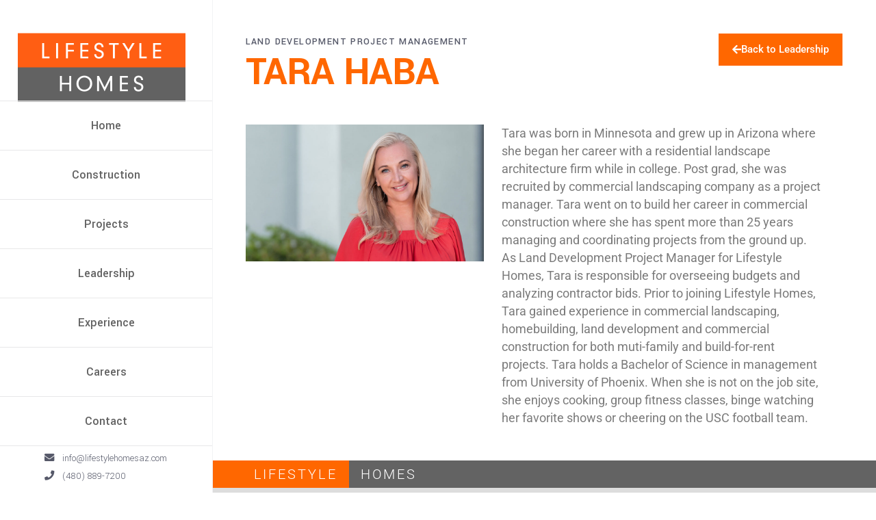

--- FILE ---
content_type: text/javascript
request_url: https://lifestylehomesaz.com/wp-content/themes/wilmer/assets/js/modules.js?ver=6.9
body_size: 59957
content:
(function ($) {
    "use strict";

    window.mkdf = {};
    mkdf.modules = {};

    mkdf.scroll = 0;
    mkdf.window = $(window);
    mkdf.document = $(document);
    mkdf.windowWidth = $(window).width();
    mkdf.windowHeight = $(window).height();
    mkdf.body = $('body');
    mkdf.html = $('html, body');
    mkdf.htmlEl = $('html');
    mkdf.menuDropdownHeightSet = false;
    mkdf.defaultHeaderStyle = '';
    mkdf.minVideoWidth = 1500;
    mkdf.videoWidthOriginal = 1280;
    mkdf.videoHeightOriginal = 720;
    mkdf.videoRatio = 1.61;

    mkdf.mkdfOnDocumentReady = mkdfOnDocumentReady;
    mkdf.mkdfOnWindowLoad = mkdfOnWindowLoad;
    mkdf.mkdfOnWindowResize = mkdfOnWindowResize;
    mkdf.mkdfOnWindowScroll = mkdfOnWindowScroll;

    $(document).ready(mkdfOnDocumentReady);
    $(window).load(mkdfOnWindowLoad);
    $(window).resize(mkdfOnWindowResize);
    $(window).scroll(mkdfOnWindowScroll);

    /* 
     All functions to be called on $(document).ready() should be in this function
     */
    function mkdfOnDocumentReady() {
        mkdf.scroll = $(window).scrollTop();
        mkdfBrowserDetection();

        //set global variable for header style which we will use in various functions
        if (mkdf.body.hasClass('mkdf-dark-header')) {
            mkdf.defaultHeaderStyle = 'mkdf-dark-header';
        }
        if (mkdf.body.hasClass('mkdf-light-header')) {
            mkdf.defaultHeaderStyle = 'mkdf-light-header';
        }
    }

    /* 
     All functions to be called on $(window).load() should be in this function
     */
    function mkdfOnWindowLoad() {

    }

    /* 
     All functions to be called on $(window).resize() should be in this function
     */
    function mkdfOnWindowResize() {
        mkdf.windowWidth = $(window).width();
        mkdf.windowHeight = $(window).height();
    }

    /* 
     All functions to be called on $(window).scroll() should be in this function
     */
    function mkdfOnWindowScroll() {
        mkdf.scroll = $(window).scrollTop();
    }

    //set boxed layout width variable for various calculations

    switch (true) {
        case mkdf.body.hasClass('mkdf-grid-1300'):
            mkdf.boxedLayoutWidth = 1350;
            //mkdf.gridWidth = 1300;
            break;
        case mkdf.body.hasClass('mkdf-grid-1200'):
            mkdf.boxedLayoutWidth = 1250;
            //mkdf.gridWidth = 1200;
            break;
        case mkdf.body.hasClass('mkdf-grid-1000'):
            mkdf.boxedLayoutWidth = 1050;
            //mkdf.gridWidth = 1000;
            break;
        case mkdf.body.hasClass('mkdf-grid-800'):
            mkdf.boxedLayoutWidth = 850;
            //mkdf.gridWidth = 800;
            break;
        default :
            mkdf.boxedLayoutWidth = 1150;
            //mkdf.gridWidth = 1100;
            break;
    }

    mkdf.gridWidth = function () {
        var gridWidth = 1100;

        switch (true) {
            case mkdf.body.hasClass('mkdf-grid-1300') && mkdf.windowWidth > 1400:
                gridWidth = 1300;
                break;
            case mkdf.body.hasClass('mkdf-grid-1200') && mkdf.windowWidth > 1300:
                gridWidth = 1200;
                break;
            case mkdf.body.hasClass('mkdf-grid-1000') && mkdf.windowWidth > 1200:
                gridWidth = 1200;
                break;
            case mkdf.body.hasClass('mkdf-grid-800') && mkdf.windowWidth > 1024:
                gridWidth = 800;
                break;
            default :
                break;
        }

        return gridWidth;
    };

    mkdf.transitionEnd = (function () {
        var el = document.createElement('transitionDetector'),
            transEndEventNames = {
                'WebkitTransition' : 'webkitTransitionEnd',// Saf 6, Android Browser
                'MozTransition'    : 'transitionend',      // only for FF < 15
                'transition'       : 'transitionend'       // IE10, Opera, Chrome, FF 15+, Saf 7+
            };

        for(var t in transEndEventNames){
            if( el.style[t] !== undefined ){
                return transEndEventNames[t];
            }
        }
    })();

    mkdf.animationEnd = (function() {
        var el = document.createElement("animationDetector");

        var animations = {
            "animation"      : "animationend",
            "OAnimation"     : "oAnimationEnd",
            "MozAnimation"   : "animationend",
            "WebkitAnimation": "webkitAnimationEnd"
        };

        for (var t in animations){
            if (el.style[t] !== undefined){
              return animations[t];
            }
        }
    })();

    /*
     * Browser detection
     */
    function mkdfBrowserDetection() {
        var isChrome = /Chrome/.test(navigator.userAgent) && /Google Inc/.test(navigator.vendor),
            isSafari = /Safari/.test(navigator.userAgent) && /Apple Computer/.test(navigator.vendor),
            isFirefox = navigator.userAgent.toLowerCase().indexOf('firefox') > -1,
            isIE = window.navigator.userAgent.indexOf("MSIE ");

        if (isChrome) {
            mkdf.body.addClass('mkdf-chrome');
        }
        if (isSafari) {
            mkdf.body.addClass('mkdf-safari');
        }
        if (isFirefox) {
            mkdf.body.addClass('mkdf-firefox');
        }
        if (isIE > 0 || !!navigator.userAgent.match(/Trident.*rv\:11\./)) {
            mkdf.body.addClass('mkdf-ms-explorer');
        }
        if (/Edge\/\d./i.test(navigator.userAgent)) {
            mkdf.body.addClass('mkdf-edge');
        }
    }
    
})(jQuery);
(function($) {
	"use strict";

    var common = {};
    mkdf.modules.common = common;

    common.mkdfFluidVideo = mkdfFluidVideo;
    common.mkdfEnableScroll = mkdfEnableScroll;
    common.mkdfDisableScroll = mkdfDisableScroll;
    common.mkdfInitParallax = mkdfInitParallax;
    common.mkdfInitSelfHostedVideoPlayer = mkdfInitSelfHostedVideoPlayer;
    common.mkdfSelfHostedVideoSize = mkdfSelfHostedVideoSize;
	common.mkdfStickySidebarWidget = mkdfStickySidebarWidget;
    common.getLoadMoreData = getLoadMoreData;
    common.setLoadMoreAjaxData = setLoadMoreAjaxData;
    common.setFixedImageProportionSize = setFixedImageProportionSize;
    common.mkdfInitPerfectScrollbar = mkdfInitPerfectScrollbar;
    common.mkdfRowBackgroundText = mkdfRowBackgroundText;

    common.mkdfOnDocumentReady = mkdfOnDocumentReady;
    common.mkdfOnWindowLoad = mkdfOnWindowLoad;
    common.mkdfOnWindowResize = mkdfOnWindowResize;

    $(document).ready(mkdfOnDocumentReady);
    $(window).load(mkdfOnWindowLoad);
    $(window).resize(mkdfOnWindowResize);
    
    /*
        All functions to be called on $(document).ready() should be in this function
    */
    function mkdfOnDocumentReady() {
	    mkdfIconWithHover().init();
	    mkdfDisableSmoothScrollForMac();
	    mkdfInitAnchor().init();
	    mkdfInitBackToTop();
	    mkdfBackButtonShowHide();
	    mkdfInitSelfHostedVideoPlayer();
	    mkdfSelfHostedVideoSize();
	    mkdfFluidVideo();
	    mkdfOwlSlider();
	    mkdfPreloadBackgrounds();
	    mkdfPrettyPhoto();
	    mkdfSearchPostTypeWidget();
	    mkdfDashboardForm();
		mkdfInitGridMasonryListLayout();
        mkdfSmoothTransition();
		mkdfRowBackgroundText();
		mkdfInitIconWithTextBoxed();
		mkdfMgItemsSection();
		mkdfScrollToContent();
    }

    /*
        All functions to be called on $(window).load() should be in this function
    */
    function mkdfOnWindowLoad() {
	    mkdfInitParallax();
		mkdfStickySidebarWidget().init();
		mkdfBackToTopBehaviour();
		mkdfAppearingSection();
        mkdfElementorGlobal();
    }

    /*
        All functions to be called on $(window).resize() should be in this function
    */
    function mkdfOnWindowResize() {
	    mkdfInitGridMasonryListLayout();
    	mkdfSelfHostedVideoSize();
    }

    /**
     * Elementor Global
     */
    function mkdfElementorGlobal() {
        $(window).on('elementor/frontend/init', function () {
            elementorFrontend.hooks.addAction('frontend/element_ready/global', function () {
                mkdfInitParallax();
				mkdfRowBackgroundText();
            });
        });
    }

	/*
	 ** Disable smooth scroll for mac if smooth scroll is enabled
	 */
	function mkdfDisableSmoothScrollForMac() {
		var os = navigator.appVersion.toLowerCase();
		
		if (os.indexOf('mac') > -1 && mkdf.body.hasClass('mkdf-smooth-scroll')) {
			mkdf.body.removeClass('mkdf-smooth-scroll');
		}
	}
	
	function mkdfDisableScroll() {
		if (window.addEventListener) {
			window.addEventListener('DOMMouseScroll', mkdfWheel, false);
		}
		
		window.onmousewheel = document.onmousewheel = mkdfWheel;
		document.onkeydown = mkdfKeydown;
	}
	
	function mkdfEnableScroll() {
		if (window.removeEventListener) {
			window.removeEventListener('DOMMouseScroll', mkdfWheel, false);
		}
		
		window.onmousewheel = document.onmousewheel = document.onkeydown = null;
	}
	
	function mkdfWheel(e) {
		mkdfPreventDefaultValue(e);
	}
	
	function mkdfKeydown(e) {
		var keys = [37, 38, 39, 40];
		
		for (var i = keys.length; i--;) {
			if (e.keyCode === keys[i]) {
				mkdfPreventDefaultValue(e);
				return;
			}
		}
	}
	
	function mkdfPreventDefaultValue(e) {
		e = e || window.event;
		if (e.preventDefault) {
			e.preventDefault();
		}
		e.returnValue = false;
	}
	
	/*
	 **	Anchor functionality
	 */
	var mkdfInitAnchor = function() {
		/**
		 * Set active state on clicked anchor
		 * @param anchor, clicked anchor
		 */
		var setActiveState = function(anchor){
			var headers = $('.mkdf-main-menu, .mkdf-mobile-nav, .mkdf-fullscreen-menu, .mkdf-vertical-menu');
			
			headers.each(function(){
				var currentHeader = $(this);
				
				if (anchor.parents(currentHeader).length) {
					currentHeader.find('.mkdf-active-item').removeClass('mkdf-active-item');
					anchor.parent().addClass('mkdf-active-item');
					
					currentHeader.find('a').removeClass('current');
					anchor.addClass('current');
				}
			});
		};
		
		/**
		 * Check anchor active state on scroll
		 */
		var checkActiveStateOnScroll = function(){
			var anchorData = $('[data-mkdf-anchor]'),
				anchorElement,
				siteURL = window.location.href.split('#')[0];
			
			if (siteURL.substr(-1) !== '/') {
				siteURL += '/';
			}
			
			anchorData.waypoint( function(direction) {
				if(direction === 'down') {
					if ($(this.element).length > 0) {
						anchorElement = $(this.element).data("mkdf-anchor");
					} else {
						anchorElement = $(this).data("mkdf-anchor");
					}
				
					setActiveState($("a[href='"+siteURL+"#"+anchorElement+"']"));
				}
			}, { offset: '50%' });
			
			anchorData.waypoint( function(direction) {
				if(direction === 'up') {
					if ($(this.element).length > 0) {
						anchorElement = $(this.element).data("mkdf-anchor");
					} else {
						anchorElement = $(this).data("mkdf-anchor");
					}
					
					setActiveState($("a[href='"+siteURL+"#"+anchorElement+"']"));
				}
			}, { offset: function(){
				return -($(this.element).outerHeight() - 150);
			} });
		};
		
		/**
		 * Check anchor active state on load
		 */
		var checkActiveStateOnLoad = function(){
			var hash = window.location.hash.split('#')[1];
			
			if(hash !== "" && $('[data-mkdf-anchor="'+hash+'"]').length > 0){
				anchorClickOnLoad(hash);
			}
		};
		
		/**
		 * Handle anchor on load
		 */
		var anchorClickOnLoad = function ($this) {
			var scrollAmount,
				anchor = $('.mkdf-main-menu a, .mkdf-mobile-nav a, .mkdf-fullscreen-menu a, .mkdf-vertical-menu a'),
				hash = $this,
				anchorData = hash !== '' ? $('[data-mkdf-anchor="' + hash + '"]') : '';
			
			if (hash !== '' && anchorData.length > 0) {
				var anchoredElementOffset = anchorData.offset().top;
				scrollAmount = anchoredElementOffset - headerHeightToSubtract(anchoredElementOffset) - mkdfGlobalVars.vars.mkdfAddForAdminBar;
				
				if(anchor.length) {
					anchor.each(function(){
						var thisAnchor = $(this);
						
						if(thisAnchor.attr('href').indexOf(hash) > -1) {
							setActiveState(thisAnchor);
						}
					});
				}
				
				mkdf.html.stop().animate({
					scrollTop: Math.round(scrollAmount)
				}, 1000, function () {
					//change hash tag in url
					if (history.pushState) {
						history.pushState(null, '', '#' + hash);
					}
				});
				
				return false;
			}
		};
		
		/**
		 * Calculate header height to be substract from scroll amount
		 * @param anchoredElementOffset, anchorded element offset
		 */
		var headerHeightToSubtract = function (anchoredElementOffset) {
			
			if (mkdf.modules.stickyHeader.behaviour === 'mkdf-sticky-header-on-scroll-down-up') {
				mkdf.modules.stickyHeader.isStickyVisible = (anchoredElementOffset > mkdf.modules.header.stickyAppearAmount);
			}
			
			if (mkdf.modules.stickyHeader.behaviour === 'mkdf-sticky-header-on-scroll-up') {
				if ((anchoredElementOffset > mkdf.scroll)) {
					mkdf.modules.stickyHeader.isStickyVisible = false;
				}
			}
			
			var headerHeight = mkdf.modules.stickyHeader.isStickyVisible ? mkdfGlobalVars.vars.mkdfStickyHeaderTransparencyHeight : mkdfPerPageVars.vars.mkdfHeaderTransparencyHeight;
			
			if (mkdf.windowWidth < 1025) {
				headerHeight = 0;
			}
			
			return headerHeight;
		};
		
		/**
		 * Handle anchor click
		 */
		var anchorClick = function () {
			mkdf.document.on("click", ".mkdf-main-menu a, .mkdf-fullscreen-menu a, .mkdf-btn, .mkdf-anchor, .mkdf-mobile-nav a, .mkdf-vertical-menu a", function () {
				var scrollAmount,
					anchor = $(this),
					hash = anchor.prop("hash").split('#')[1],
					anchorData = hash !== '' ? $('[data-mkdf-anchor="' + hash + '"]') : '';
				
				if (hash !== '' && anchorData.length > 0) {
					var anchoredElementOffset = anchorData.offset().top;
					scrollAmount = anchoredElementOffset - headerHeightToSubtract(anchoredElementOffset) - mkdfGlobalVars.vars.mkdfAddForAdminBar;
					
					setActiveState(anchor);
					
					mkdf.html.stop().animate({
						scrollTop: Math.round(scrollAmount)
					}, 1000, function () {
						//change hash tag in url
						if (history.pushState) {
							history.pushState(null, '', '#' + hash);
						}
					});
					
					return false;
				}
			});
		};
		
		return {
			init: function () {
				if ($('[data-mkdf-anchor]').length) {
					anchorClick();
					checkActiveStateOnScroll();
					
					$(window).load(function () {
						checkActiveStateOnLoad();
					});
				}
			}
		};
	};

	/**
 	* Back to Top button behaviour 
 	*/
	 function mkdfBackToTopBehaviour(){
		var btt = $('#mkdf-back-to-top'),
			skinElements = $('.mkdf-row-dark-btt-skin, .mkdf-row-btt-dark'),
			skinSet = false,
			skinTrigger = new Array();

		//Control button skin
		var bttSkin = function() {
			if (skinElements.length) {
				skinElements.each(function(i){
					var skinElement = $(this);

					if (mkdf.scroll + btt.position().top >= skinElement.offset().top && mkdf.scroll + btt.position().top <= skinElement.offset().top + skinElement.outerHeight()) {
                        skinTrigger[i] = true;
					} else {
                        skinTrigger[i] = false;
					}
				});

				if (jQuery.inArray(true, skinTrigger) != -1) {
					if (!skinSet) {
                    	btt.addClass('mkdf-dark');
                    	skinSet = true;
                	}
				} else {
					if (skinSet && !btt.hasClass('mkdf-back-to-top-footer')) {
	                    btt.removeClass('mkdf-dark');
	                    skinSet = false;
                	}
				}
			}
		}

		if (btt.length && skinElements.length) {
		    $(window).scroll(function() {
				bttSkin();
		    });
		}
	}

	/*
    * Slide to content on scroll - one scroll to page content
    */
   function mkdfScrollToContent() {
	   
		var revSliderLanding = $(".mkdf-rev-slider-landing"),
			isElementorEditMode = false;

	   if( typeof elementorFrontend !== 'undefined'){
		   isElementorEditMode = Boolean(elementorFrontend.isEditMode());
	   };

		if (revSliderLanding.length && !mkdf.htmlEl.hasClass('touch') && !isElementorEditMode) {
			var sliderHolderHeight = revSliderLanding.height(),
				sliderHolderOffset = revSliderLanding.offset().top,
				sliderArea = sliderHolderHeight - sliderHolderOffset,
				revSlider = revSliderLanding.find('.rev_slider'),
				pageJump = false,
				normalScroll = true,
				set = false;

			var mkdfScrollHandler = function() {
				if  ($(window).scrollTop() < sliderArea) {
					normalScroll = false;
				}

				function mkdfScrollTo() {
					pageJump = true;
					$('html, body').animate({
						scrollTop: sliderArea
					}, 1000, 'easeInOutQuint', function() {
						pageJump = false;
						normalScroll = true;
					});
				}

				window.addEventListener('wheel', function(event) {
					var scroll = event.deltaY,
						scrollingForward = false,
						reInitOneScroll = false;

					if (scroll > 0) {
						scrollingForward = true;
					} else {
						scrollingForward = false;
					}

					if ($(window).scrollTop() - sliderHolderOffset <=  Math.round(sliderHolderHeight * 0.5)) {
						reInitOneScroll = true;
					}

					if (!pageJump && !normalScroll) {
						if (scrollingForward && ($(window).scrollTop() < sliderArea)) {
							event.preventDefault();
							mkdfScrollTo();
						}
					} else {
						if (!normalScroll) {
							event.preventDefault();
						}

						if (normalScroll && !scrollingForward && reInitOneScroll) {
							pageJump = false;
							normalScroll = false;
							event.preventDefault();
						}
					}
				}, {passive: false});

				//scrollbar click
				$(document).on('mousedown', function(event){
					if( $(window).outerWidth() <= event.pageX ){
						if ($(window).scrollTop() == sliderHolderOffset) {
							event.preventDefault();
							mkdfScrollTo();
						}
					}
				});
			}

			//prevent mousewheel scroll
			window.addEventListener('wheel', function (event) {
				if (!set) {
					event.preventDefault();
				}
			});

			//prevent scrollbar scroll
			window.addEventListener('scroll', function () {
				if (!set) {
					$(window).scrollTop(sliderHolderOffset);
				}
			})  

			//init
			if (revSlider.length) {
				revSlider.bind('revolution.slide.onchange', function(e, data) {
					set = true;
					mkdfScrollHandler();
				});
			} else {
				$(window).load(function(){
					set = true;
					mkdfScrollHandler();
				});   
			}
		}
	}

	function mkdfMgItemsSection() {
        var mgItems = $('.mkdf-mg-item');

        if(mgItems.length) {

			$('.mkdf-mg-item').eq(1).addClass('mkdf-mg-standard');

			$(window).on('load', function () {
				mgItems.each(function() {
					$(this).appear(function() {
						$(this).addClass('mkdf-mg-item-appear');
					}, {accX: 0, accY: -150});
				})
		   });
        }
    }

	function mkdfAppearingSection() {
        var appearingSection = $('.mkdf-appearing-section, .mkdf-appearing-rev-section, .mkdf-image-behavior-custom-link, .mkdf-ss-holder');

        if(appearingSection.length) {
			var offsetY = -400;

			if(mkdf.windowWidth < 768) {
				offsetY = 0;
			}

			if(mkdf.body.hasClass('elementor-editor-active')){
				offsetY = 0;
			}

            appearingSection.each(function() {
                $(this).appear(function() {
                    $(this).addClass('mkdf-appearing-section-appear');
                }, {accX: 0, accY: offsetY});
            })
        }
    }
	common.mkdfAppearingSection = mkdfAppearingSection;
	
	function mkdfInitBackToTop() {
		var backToTopButton = $('#mkdf-back-to-top');
		backToTopButton.on('click', function (e) {
			e.preventDefault();
			mkdf.html.animate({scrollTop: 0}, mkdf.window.scrollTop() / 3, 'easeInOutExpo');
		});
	}
	
	function mkdfBackButtonShowHide() {
		mkdf.window.scroll(function () {
			var b = $(this).scrollTop(),
				c = $(this).height(),
				d;
			
			if (b > 0) {
				d = b + c / 2;
			} else {
				d = 1;
			}
			
			if (d < 1e3) {
				mkdfToTopButton('off');
			} else {
				mkdfToTopButton('on');
			}
		});
	}
	
	function mkdfToTopButton(a) {
		var b = $("#mkdf-back-to-top");
		b.removeClass('off on');
		if (a === 'on') {
			b.addClass('on');
		} else {
			b.addClass('off');
		}
	}
	
	function mkdfInitSelfHostedVideoPlayer() {
		var players = $('.mkdf-self-hosted-video');
		
		if (players.length) {
			players.mediaelementplayer({
				audioWidth: '100%'
			});
		}
	}
	
	function mkdfSelfHostedVideoSize(){
		var selfVideoHolder = $('.mkdf-self-hosted-video-holder .mkdf-video-wrap');
		
		if(selfVideoHolder.length) {
			selfVideoHolder.each(function(){
				var thisVideo = $(this),
					videoWidth = thisVideo.closest('.mkdf-self-hosted-video-holder').outerWidth(),
					videoHeight = videoWidth / mkdf.videoRatio;
				
				if(navigator.userAgent.match(/(Android|iPod|iPhone|iPad|IEMobile|Opera Mini)/)){
					thisVideo.parent().width(videoWidth);
					thisVideo.parent().height(videoHeight);
				}
				
				thisVideo.width(videoWidth);
				thisVideo.height(videoHeight);
				
				thisVideo.find('video, .mejs-overlay, .mejs-poster').width(videoWidth);
				thisVideo.find('video, .mejs-overlay, .mejs-poster').height(videoHeight);
			});
		}
	}
	
	function mkdfFluidVideo() {
        fluidvids.init({
			selector: ['iframe'],
			players: ['www.youtube.com', 'player.vimeo.com']
		});
	}
	
	function mkdfSmoothTransition() {

		if (mkdf.body.hasClass('mkdf-smooth-page-transitions')) {

			//check for preload animation
			if (mkdf.body.hasClass('mkdf-smooth-page-transitions-preloader')) {
				var loader = $('body > .mkdf-smooth-transition-loader.mkdf-mimic-ajax'),
					mainRevHolder = $('#mkdf-main-rev-holder'),
					wilmerSpinner = $('.mkdf-wilmer-spinner'),
					wilmerRevBottomText = $('.mkdf-landing-bottom-rev-text'),
					isElementorEditMode = false;

				if( typeof elementorFrontend !== 'undefined'){
					isElementorEditMode = Boolean(elementorFrontend.isEditMode());
				}

				if (wilmerSpinner.length) {
					loader.addClass('mkdf-wilmer-loader');
					wilmerRevBottomText.appear(function() {
						$(this).addClass('mkdf-appearing-section-appear');
					}, {accX: 0, accY: 100});
				}

				/**
				 * Loader Fade Out function
				 *
				 * @param {number} speed - fade out duration
				 * @param {number} delay - fade out delay
				 * @param {string} easing - fade out easing function
				 */
				var fadeOutLoader = function(speed, delay, easing) {
					speed = speed ? speed : 600;
					delay = delay ? delay : 0;
					easing = easing ? easing : 'easeOutSine';

					loader.delay(delay).fadeOut(speed, easing);
					$(window).on('bind', 'pageshow', function (event) {
						if (event.originalEvent.persisted) {
							loader.fadeOut(speed, easing);
						}
					});
				};

				if (mainRevHolder.length) {
                    mainRevHolder.find('.rev_slider').on('revolution.slide.onloaded', function () {
                        if(wilmerSpinner.length) {
							setTimeout(function() {
								wilmerSpinner.addClass('mkdf-wilmer-spinner-loaded');
							}, 100)
							setTimeout(function() {
								loader.addClass('mkdf-wilmer-loader-ready');
							}, 1500)
                        } else {
							setTimeout(function() {
								fadeOutLoader();
							}, 1000)
						}
                    });
                } else {
                    $(window).on('load', function () {
                        if(wilmerSpinner.length) {
							setTimeout(function() {
								wilmerSpinner.addClass('mkdf-wilmer-spinner-loaded');
							}, 100)
							setTimeout(function() {
								loader.addClass('mkdf-wilmer-loader-ready');
							}, 1500)
                        } else {
							setTimeout(function() {
								fadeOutLoader();
							}, 1000)
						}
                    });
				}

				if(isElementorEditMode){
					loader.fadeOut(1000, 'easeOutSine');
				}
			}

			// if back button is pressed, than reload page to avoid state where content is on display:none

			window.addEventListener( "pageshow", function ( event ) {
				var historyPath = event.persisted || ( typeof window.performance != "undefined" && window.performance.navigation.type === 2 );
				if ( historyPath ) {
					$('.mkdf-wrapper-inner').show();
				}
			});


			//check for fade out animation
			if (mkdf.body.hasClass('mkdf-smooth-page-transitions-fadeout')) {
				var linkItem = $('a');
				
				linkItem.on('click', function (e) {
					var a = $(this);

					if ((a.parents('.mkdf-shopping-cart-dropdown').length || a.parent('.product-remove').length) && a.hasClass('remove')) {
						return;
					}

					if (
						e.which === 1 && // check if the left mouse button has been pressed
						a.attr('href').indexOf(window.location.host) >= 0 && // check if the link is to the same domain
						(typeof a.data('rel') === 'undefined') && //Not pretty photo link
						(typeof a.attr('rel') === 'undefined') && //Not VC pretty photo link
                        (!a.hasClass('lightbox-active')) && //Not lightbox plugin active
						(typeof a.attr('target') === 'undefined' || a.attr('target') === '_self') && // check if the link opens in the same window
						(a.attr('href').split('#')[0] !== window.location.href.split('#')[0]) // check if it is an anchor aiming for a different page
					) {
						e.preventDefault();
						$('.mkdf-wrapper-inner').fadeOut(600, 'easeOutSine', function () {
							window.location = a.attr('href');
						});
					}
				});
			}
		}
	}
	
	/*
	 *	Preload background images for elements that have 'mkdf-preload-background' class
	 */
	function mkdfPreloadBackgrounds(){
		var preloadBackHolder = $('.mkdf-preload-background');
		
		if(preloadBackHolder.length) {
			preloadBackHolder.each(function() {
				var preloadBackground = $(this);
				
				if(preloadBackground.css('background-image') !== '' && preloadBackground.css('background-image') !== 'none') {
					var bgUrl = preloadBackground.attr('style');
					
					bgUrl = bgUrl.match(/url\(["']?([^'")]+)['"]?\)/);
					bgUrl = bgUrl ? bgUrl[1] : "";
					
					if (bgUrl) {
						var backImg = new Image();
						backImg.src = bgUrl;
						$(backImg).load(function(){
							preloadBackground.removeClass('mkdf-preload-background');
						});
					}
				} else {
					$(window).load(function(){ preloadBackground.removeClass('mkdf-preload-background'); }); //make sure that mkdf-preload-background class is removed from elements with forced background none in css
				}
			});
		}
	}
	
	function mkdfPrettyPhoto() {
		/*jshint multistr: true */
		var markupWhole = '<div class="pp_pic_holder"> \
                        <div class="ppt">&nbsp;</div> \
                        <div class="pp_top"> \
                            <div class="pp_left"></div> \
                            <div class="pp_middle"></div> \
                            <div class="pp_right"></div> \
                        </div> \
                        <div class="pp_content_container"> \
                            <div class="pp_left"> \
                            <div class="pp_right"> \
                                <div class="pp_content"> \
                                    <div class="pp_loaderIcon"></div> \
                                    <div class="pp_fade"> \
                                        <a href="#" class="pp_expand" title="'+mkdfGlobalVars.vars.ppExpand+'">'+mkdfGlobalVars.vars.ppExpand+'</a> \
                                        <div class="pp_hoverContainer"> \
                                            <a class="pp_next" href="#"><span class="fa fa-angle-right"></span></a> \
                                            <a class="pp_previous" href="#"><span class="fa fa-angle-left"></span></a> \
                                        </div> \
                                        <div id="pp_full_res"></div> \
                                        <div class="pp_details"> \
                                            <div class="pp_nav"> \
                                                <a href="#" class="pp_arrow_previous">'+mkdfGlobalVars.vars.ppPrev+'</a> \
                                                <p class="currentTextHolder">0/0</p> \
                                                <a href="#" class="pp_arrow_next">'+mkdfGlobalVars.vars.ppNext+'</a> \
                                            </div> \
                                            <p class="pp_description"></p> \
                                            {pp_social} \
                                            <a class="pp_close" href="#">'+mkdfGlobalVars.vars.ppClose+'</a> \
                                        </div> \
                                    </div> \
                                </div> \
                            </div> \
                            </div> \
                        </div> \
                        <div class="pp_bottom"> \
                            <div class="pp_left"></div> \
                            <div class="pp_middle"></div> \
                            <div class="pp_right"></div> \
                        </div> \
                    </div> \
                    <div class="pp_overlay"></div>';
		
		$("a[data-rel^='prettyPhoto']").prettyPhoto({
			hook: 'data-rel',
			animation_speed: 'normal', /* fast/slow/normal */
			slideshow: false, /* false OR interval time in ms */
			autoplay_slideshow: false, /* true/false */
			opacity: 0.80, /* Value between 0 and 1 */
			show_title: true, /* true/false */
			allow_resize: true, /* Resize the photos bigger than viewport. true/false */
			horizontal_padding: 0,
			default_width: 960,
			default_height: 540,
			counter_separator_label: '/', /* The separator for the gallery counter 1 "of" 2 */
			theme: 'pp_default', /* light_rounded / dark_rounded / light_square / dark_square / facebook */
			hideflash: false, /* Hides all the flash object on a page, set to TRUE if flash appears over prettyPhoto */
			wmode: 'opaque', /* Set the flash wmode attribute */
			autoplay: true, /* Automatically start videos: True/False */
			modal: false, /* If set to true, only the close button will close the window */
			overlay_gallery: false, /* If set to true, a gallery will overlay the fullscreen image on mouse over */
			keyboard_shortcuts: true, /* Set to false if you open forms inside prettyPhoto */
			deeplinking: false,
			custom_markup: '',
			social_tools: false,
			markup: markupWhole
		});
	}
    common.mkdfPrettyPhoto = mkdfPrettyPhoto;


    function mkdfSearchPostTypeWidget() {
        var searchPostTypeHolder = $('.mkdf-search-post-type');

        if (searchPostTypeHolder.length) {
            searchPostTypeHolder.each(function () {
                var thisSearch = $(this),
                    searchField = thisSearch.find('.mkdf-post-type-search-field'),
                    resultsHolder = thisSearch.siblings('.mkdf-post-type-search-results'),
                    searchLoading = thisSearch.find('.mkdf-search-loading'),
                    searchIcon = thisSearch.find('.mkdf-search-icon');

                searchLoading.addClass('mkdf-hidden');

                var postType = thisSearch.data('post-type'),
                    keyPressTimeout;

                searchField.on('keyup paste', function() {
                    var field = $(this);
                    field.attr('autocomplete','off');
                    searchLoading.removeClass('mkdf-hidden');
                    searchIcon.addClass('mkdf-hidden');
                    clearTimeout(keyPressTimeout);

                    keyPressTimeout = setTimeout( function() {
                        var searchTerm = field.val();
                        
                        if(searchTerm.length < 3) {
                            resultsHolder.html('');
                            resultsHolder.fadeOut();
                            searchLoading.addClass('mkdf-hidden');
                            searchIcon.removeClass('mkdf-hidden');
                        } else {
                            var ajaxData = {
                                action: 'wilmer_mikado_search_post_types',
                                term: searchTerm,
                                postType: postType
                            };

                            $.ajax({
                                type: 'POST',
                                data: ajaxData,
                                url: mkdfGlobalVars.vars.mkdfAjaxUrl,
                                success: function (data) {
                                    var response = JSON.parse(data);
                                    if (response.status === 'success') {
                                        searchLoading.addClass('mkdf-hidden');
                                        searchIcon.removeClass('mkdf-hidden');
                                        resultsHolder.html(response.data.html);
                                        resultsHolder.fadeIn();
                                    }
                                },
                                error: function(XMLHttpRequest, textStatus, errorThrown) {
                                    console.log("Status: " + textStatus);
                                    console.log("Error: " + errorThrown);
                                    searchLoading.addClass('mkdf-hidden');
                                    searchIcon.removeClass('mkdf-hidden');
                                    resultsHolder.fadeOut();
                                }
                            });
                        }
                    }, 500);
                });

                searchField.on('focusout', function () {
                    searchLoading.addClass('mkdf-hidden');
                    searchIcon.removeClass('mkdf-hidden');
                    resultsHolder.fadeOut();
                });
            });
        }
    }
	
	/**
	 * Initializes load more data params
	 * @param container with defined data params
	 * return array
	 */
	function getLoadMoreData(container){
		var dataList = container.data(),
			returnValue = {};
		
		for (var property in dataList) {
			if (dataList.hasOwnProperty(property)) {
				if (typeof dataList[property] !== 'undefined' && dataList[property] !== false) {
					returnValue[property] = dataList[property];
				}
			}
		}
		
		return returnValue;
	}
	
	/**
	 * Sets load more data params for ajax function
	 * @param container with defined data params
	 * @param action with defined action name
	 * return array
	 */
	function setLoadMoreAjaxData(container, action) {
		var returnValue = {
			action: action
		};
		
		for (var property in container) {
			if (container.hasOwnProperty(property)) {
				
				if (typeof container[property] !== 'undefined' && container[property] !== false) {
					returnValue[property] = container[property];
				}
			}
		}
		
		return returnValue;
	}

	/*
	 ** Init Icon with Text boxed behavior
	 */
	function mkdfInitIconWithTextBoxed() {
		var icons = $('.mkdf-iwt-boxed');
		
		if (icons.length) {
			icons.each(function () {
				var thisIcon = $(this),
					title = thisIcon.find('.mkdf-iwt-title');

				title.on('mouseenter',function() {
					thisIcon.addClass('mkdf-iwt-boxed-hovered');
				});
				title.on('mouseleave',function() {
					thisIcon.removeClass('mkdf-iwt-boxed-hovered');
				});
			});
		}
	}
	
	/*
	 ** Init Masonry List Layout
	 */
	function mkdfInitGridMasonryListLayout() {
		var holder = $('.mkdf-grid-masonry-list');
		
		if (holder.length) {
			holder.each(function () {
				var thisHolder = $(this),
					masonry = thisHolder.find('.mkdf-masonry-list-wrapper'),
					size = thisHolder.find('.mkdf-masonry-grid-sizer').width();
				
				masonry.waitForImages(function () {
					masonry.isotope({
						layoutMode: 'packery',
						itemSelector: '.mkdf-item-space',
						percentPosition: true,
						masonry: {
							columnWidth: '.mkdf-masonry-grid-sizer',
							gutter: '.mkdf-masonry-grid-gutter'
						}
					});
					
					if (thisHolder.find('.mkdf-fixed-masonry-item').length || thisHolder.hasClass('mkdf-fixed-masonry-items')) {
						setFixedImageProportionSize(masonry, masonry.find('.mkdf-item-space'), size, true);
					}
					
					setTimeout(function () {
						mkdfInitParallax();
					}, 600);
					
					masonry.isotope('layout').css('opacity', 1);
				});
			});
		}
	}

	common.mkdfInitGridMasonryListLayout = mkdfInitGridMasonryListLayout;

	/**
	 * Initializes size for fixed image proportion - masonry layout
	 */
	function setFixedImageProportionSize(container, item, size, isFixedEnabled) {
		if (container.hasClass('mkdf-masonry-images-fixed') || isFixedEnabled === true) {
			var padding = parseInt(item.css('paddingLeft'), 10),
				newSize = size - 2 * padding,
				defaultMasonryItem = container.find('.mkdf-masonry-size-small'),
				largeWidthMasonryItem = container.find('.mkdf-masonry-size-large-width'),
				largeHeightMasonryItem = container.find('.mkdf-masonry-size-large-height'),
				largeWidthHeightMasonryItem = container.find('.mkdf-masonry-size-large-width-height');

			defaultMasonryItem.css('height', newSize);
			largeHeightMasonryItem.css('height', Math.round(2 * (newSize + padding)));

			if (mkdf.windowWidth > 680) {
				largeWidthMasonryItem.css('height', newSize);
				largeWidthHeightMasonryItem.css('height', Math.round(2 * (newSize + padding)));
			} else if(mkdf.windowWidth > 480) {
				largeWidthMasonryItem.css('height', Math.round(newSize / 2));
				if(container.hasClass('mkdf-masonry-gallery-holder')){
                    largeWidthMasonryItem.css('height', newSize);
				};
				largeWidthHeightMasonryItem.css('height', newSize);
			} else{
                largeWidthMasonryItem.css('height', newSize);
                largeWidthHeightMasonryItem.css('height', newSize);
			}
		}
	}

	/**
	 * Object that represents icon with hover data
	 * @returns {{init: Function}} function that initializes icon's functionality
	 */
	var mkdfIconWithHover = function() {
		//get all icons on page
		var icons = $('.mkdf-icon-has-hover');
		
		/**
		 * Function that triggers icon hover color functionality
		 */
		var iconHoverColor = function(icon) {
			if(typeof icon.data('hover-color') !== 'undefined') {
				var changeIconColor = function(event) {
					event.data.icon.css('color', event.data.color);
				};
				
				var hoverColor = icon.data('hover-color'),
					originalColor = icon.css('color');
				
				if(hoverColor !== '') {
					icon.on('mouseenter', {icon: icon, color: hoverColor}, changeIconColor);
					icon.on('mouseleave', {icon: icon, color: originalColor}, changeIconColor);
				}
			}
		};
		
		return {
			init: function() {
				if(icons.length) {
					icons.each(function() {
						iconHoverColor($(this));
					});
				}
			}
		};
	};
	
	/*
	 ** Init parallax
	 */
	function mkdfInitParallax(){
		var parallaxHolder = $('.mkdf-parallax-row-holder');
		
		if(parallaxHolder.length){
			parallaxHolder.each(function() {
				var parallaxElement = $(this),
					image = parallaxElement.data('parallax-bg-image'),
					speed = parallaxElement.data('parallax-bg-speed') * 0.4,
					height = 0;
				
				if (typeof parallaxElement.data('parallax-bg-height') !== 'undefined' && parallaxElement.data('parallax-bg-height') !== false) {
					height = parseInt(parallaxElement.data('parallax-bg-height'));
				}
				
				parallaxElement.css({'background-image': 'url('+image+')'});
				
				if(height > 0) {
					parallaxElement.css({'min-height': height+'px', 'height': height+'px'});
				}
				
				parallaxElement.parallax('50%', speed);
			});
		}
	}
	
	/*
	 **  Init sticky sidebar widget
	 */
	function mkdfStickySidebarWidget(){
		var sswHolder = $('.mkdf-widget-sticky-sidebar'),
			headerHolder = $('.mkdf-page-header'),
			headerHeight = headerHolder.length ? headerHolder.outerHeight() : 0,
			widgetTopOffset = 0,
			widgetTopPosition = 0,
			sidebarHeight = 0,
			sidebarWidth = 0,
			objectsCollection = [];
		
		function addObjectItems() {
			if (sswHolder.length) {
				sswHolder.each(function () {
					var thisSswHolder = $(this),
						mainSidebarHolder = thisSswHolder.parents('aside.mkdf-sidebar'),
						widgetiseSidebarHolder = thisSswHolder.parents('.wpb_widgetised_column'),
						sidebarHolder = '',
						sidebarHolderHeight = 0;
					
					widgetTopOffset = thisSswHolder.offset().top;
					widgetTopPosition = thisSswHolder.position().top;
					sidebarHeight = 0;
					sidebarWidth = 0;
					
					if (mainSidebarHolder.length) {
						sidebarHeight = mainSidebarHolder.outerHeight();
						sidebarWidth = mainSidebarHolder.outerWidth();
						sidebarHolder = mainSidebarHolder;
						sidebarHolderHeight = mainSidebarHolder.parent().parent().outerHeight();
						
						var blogHolder = mainSidebarHolder.parent().parent().find('.mkdf-blog-holder');
						if (blogHolder.length) {
							sidebarHolderHeight -= parseInt(blogHolder.css('marginBottom'));
						}
					} else if (widgetiseSidebarHolder.length) {
						sidebarHeight = widgetiseSidebarHolder.outerHeight();
						sidebarWidth = widgetiseSidebarHolder.outerWidth();
						sidebarHolder = widgetiseSidebarHolder;
						sidebarHolderHeight = widgetiseSidebarHolder.parents('.vc_row').outerHeight();
					}
					
					objectsCollection.push({
						'object': thisSswHolder,
						'offset': widgetTopOffset,
						'position': widgetTopPosition,
						'height': sidebarHeight,
						'width': sidebarWidth,
						'sidebarHolder': sidebarHolder,
						'sidebarHolderHeight': sidebarHolderHeight
					});
				});
			}
		}
		
		function initStickySidebarWidget() {
			
			if (objectsCollection.length) {
				$.each(objectsCollection, function (i) {
					var thisSswHolder = objectsCollection[i]['object'],
						thisWidgetTopOffset = objectsCollection[i]['offset'],
						thisWidgetTopPosition = objectsCollection[i]['position'],
						thisSidebarHeight = objectsCollection[i]['height'],
						thisSidebarWidth = objectsCollection[i]['width'],
						thisSidebarHolder = objectsCollection[i]['sidebarHolder'],
						thisSidebarHolderHeight = objectsCollection[i]['sidebarHolderHeight'];
					
					if (mkdf.body.hasClass('mkdf-fixed-on-scroll')) {
						var fixedHeader = $('.mkdf-fixed-wrapper.fixed');
						
						if (fixedHeader.length) {
							headerHeight = fixedHeader.outerHeight() + mkdfGlobalVars.vars.mkdfAddForAdminBar;
						}
					} else if (mkdf.body.hasClass('mkdf-no-behavior')) {
						headerHeight = mkdfGlobalVars.vars.mkdfAddForAdminBar;
					}
					
					if (mkdf.windowWidth > 1024 && thisSidebarHolder.length) {
						var sidebarPosition = -(thisWidgetTopPosition - headerHeight),
							sidebarHeight = thisSidebarHeight - thisWidgetTopPosition - 40; // 40 is bottom margin of widget holder
						
						//move sidebar up when hits the end of section row
						var rowSectionEndInViewport = thisSidebarHolderHeight + thisWidgetTopOffset - headerHeight - thisWidgetTopPosition - mkdfGlobalVars.vars.mkdfTopBarHeight;
						
						if ((mkdf.scroll >= thisWidgetTopOffset - headerHeight) && thisSidebarHeight < thisSidebarHolderHeight) {
							if (thisSidebarHolder.hasClass('mkdf-sticky-sidebar-appeared')) {
								thisSidebarHolder.css({'top': sidebarPosition + 'px'});
							} else {
								thisSidebarHolder.addClass('mkdf-sticky-sidebar-appeared').css({
									'position': 'fixed',
									'top': sidebarPosition + 'px',
									'width': thisSidebarWidth,
									'margin-top': '-10px'
								}).animate({'margin-top': '0'}, 200);
							}
							
							if (mkdf.scroll + sidebarHeight >= rowSectionEndInViewport) {
								var absBottomPosition = thisSidebarHolderHeight - sidebarHeight + sidebarPosition - headerHeight;
								
								thisSidebarHolder.css({
									'position': 'absolute',
									'top': absBottomPosition + 'px'
								});
							} else {
								if (thisSidebarHolder.hasClass('mkdf-sticky-sidebar-appeared')) {
									thisSidebarHolder.css({
										'position': 'fixed',
										'top': sidebarPosition + 'px'
									});
								}
							}
						} else {
							thisSidebarHolder.removeClass('mkdf-sticky-sidebar-appeared').css({
								'position': 'relative',
								'top': '0',
								'width': 'auto'
							});
						}
					} else {
						thisSidebarHolder.removeClass('mkdf-sticky-sidebar-appeared').css({
							'position': 'relative',
							'top': '0',
							'width': 'auto'
						});
					}
				});
			}
		}
		
		return {
			init: function () {
				addObjectItems();
				initStickySidebarWidget();
				
				$(window).scroll(function () {
					initStickySidebarWidget();
				});
			},
			reInit: initStickySidebarWidget
		};
	}

    /**
     * Init Owl Carousel
     */
    function mkdfOwlSlider() {
        var sliders = $('.mkdf-owl-slider');

        if (sliders.length) {
            sliders.each(function(){
                var slider = $(this),
                    owlSlider = $(this),
	                slideItemsNumber = slider.children().length,
	                numberOfItems = 1,
	                loop = true,
	                autoplay = true,
	                autoplayHoverPause = true,
	                sliderSpeed = 5000,
	                sliderSpeedAnimation = 600,
	                margin = 0,
	                responsiveMargin = 0,
	                responsiveMargin1 = 0,
	                stagePadding = 0,
	                stagePaddingEnabled = false,
	                center = false,
	                autoWidth = false,
	                animateInClass = false, // keyframe css animation
	                animateOutClass = false, // keyframe css animation
	                navigation = true,
	                pagination = false,
	                thumbnail = false,
                    thumbnailSlider,
	                sliderIsCPTList = !!slider.hasClass('mkdf-list-is-slider'),
	                sliderDataHolder = sliderIsCPTList ? slider.parent() : slider;  // this is condition for cpt to set list to be slider
	
	            if (typeof slider.data('number-of-items') !== 'undefined' && slider.data('number-of-items') !== false && ! sliderIsCPTList) {
		            numberOfItems = slider.data('number-of-items');
	            }
	            if (typeof sliderDataHolder.data('number-of-columns') !== 'undefined' && sliderDataHolder.data('number-of-columns') !== false && sliderIsCPTList) {
		            switch (sliderDataHolder.data('number-of-columns')) {
			            case 'one':
				            numberOfItems = 1;
				            break;
			            case 'two':
				            numberOfItems = 2;
				            break;
			            case 'three':
				            numberOfItems = 3;
				            break;
			            case 'four':
				            numberOfItems = 4;
				            break;
			            case 'five':
				            numberOfItems = 5;
				            break;
			            case 'six':
				            numberOfItems = 6;
				            break;
			            default :
				            numberOfItems = 4;
				            break;
		            }
	            }
	            if (sliderDataHolder.data('enable-loop') === 'no') {
		            loop = false;
	            }
	            if (sliderDataHolder.data('enable-autoplay') === 'no') {
		            autoplay = false;
	            }
	            if (sliderDataHolder.data('enable-autoplay-hover-pause') === 'no') {
		            autoplayHoverPause = false;
	            }
	            if (typeof sliderDataHolder.data('slider-speed') !== 'undefined' && sliderDataHolder.data('slider-speed') !== false) {
		            sliderSpeed = sliderDataHolder.data('slider-speed');
	            }
	            if (typeof sliderDataHolder.data('slider-speed-animation') !== 'undefined' && sliderDataHolder.data('slider-speed-animation') !== false) {
		            sliderSpeedAnimation = sliderDataHolder.data('slider-speed-animation');
	            }
	            if (typeof sliderDataHolder.data('slider-margin') !== 'undefined' && sliderDataHolder.data('slider-margin') !== false) {
		            if (sliderDataHolder.data('slider-margin') === 'no') {
			            margin = 0;
		            } else {
			            margin = sliderDataHolder.data('slider-margin');
		            }
	            } else {
		            if(slider.parent().hasClass('mkdf-huge-space')) {
			            margin = 60;
		            } else if (slider.parent().hasClass('mkdf-large-space')) {
			            margin = 50;
		            } else if (slider.parent().hasClass('mkdf-medium-space')) {
			            margin = 40;
		            } else if (slider.parent().hasClass('mkdf-normal-space')) {
			            margin = 30;
		            } else if (slider.parent().hasClass('mkdf-small-space')) {
			            margin = 20;
		            } else if (slider.parent().hasClass('mkdf-tiny-space')) {
			            margin = 10;
		            }
	            }
	            if (sliderDataHolder.data('slider-padding') === 'yes') {
		            stagePaddingEnabled = true;
		            stagePadding = parseInt(slider.outerWidth() * 0.28);
		            margin = 50;
	            }
	            if (sliderDataHolder.data('enable-center') === 'yes') {
		            center = true;
	            }
	            if (sliderDataHolder.data('enable-auto-width') === 'yes') {
		            autoWidth = true;
	            }
	            if (typeof sliderDataHolder.data('slider-animate-in') !== 'undefined' && sliderDataHolder.data('slider-animate-in') !== false) {
		            animateInClass = sliderDataHolder.data('slider-animate-in');
	            }
	            if (typeof sliderDataHolder.data('slider-animate-out') !== 'undefined' && sliderDataHolder.data('slider-animate-out') !== false) {
                    animateOutClass = sliderDataHolder.data('slider-animate-out');
	            }
	            if (sliderDataHolder.data('enable-navigation') === 'no') {
		            navigation = false;
	            }
	            if (sliderDataHolder.data('enable-pagination') === 'yes') {
		            pagination = true;
	            }

	            if (sliderDataHolder.data('enable-thumbnail') === 'yes') {
                    thumbnail = true;
	            }

	            if(thumbnail && !pagination) {
                    /* page.index works only when pagination is enabled, so we add through html, but hide via css */
	                pagination = true;
                    owlSlider.addClass('mkdf-slider-hide-pagination');
                }

	            if(navigation && pagination) {
		            slider.addClass('mkdf-slider-has-both-nav');
	            }

	            if (slideItemsNumber <= 1) {
		            loop       = false;
		            autoplay   = false;
		            navigation = false;
		            pagination = false;
	            }

	            var responsiveNumberOfItems1 = 1,
		            responsiveNumberOfItems2 = 2,
		            responsiveNumberOfItems3 = 3,
		            responsiveNumberOfItems4 = numberOfItems,
		            responsiveNumberOfItems5 = numberOfItems;

	            if (numberOfItems < 3) {
		            responsiveNumberOfItems2 = numberOfItems;
		            responsiveNumberOfItems3 = numberOfItems;
	            }

	            if (numberOfItems > 4) {
		            responsiveNumberOfItems4 = 5;
	            }
	
	            if (numberOfItems >= 5) {
		            responsiveNumberOfItems5 = 5;
	            }

	            if (stagePaddingEnabled || margin > 30) {
		            responsiveMargin = 20;
		            responsiveMargin1 = 30;
	            }

	            if (margin > 0 && margin <= 30) {
		            responsiveMargin = margin;
		            responsiveMargin1 = margin;
	            }
                var slideOnScroll = function() {
                    slider.on('mousewheel',  function (e) {
                        if (!slider.data('mkdf-active')) {
                            var pos = e.deltaY;

                            if (pos > 0) {
                                slider.trigger('prev.owl.carousel');
                            } else {
                                slider.trigger('next.owl.carousel');
                            }
                        }
                    });
                }


                if(slider.hasClass('mkdf-testimonials')){
                    responsiveNumberOfItems2 = 2;

                    if( mkdf.windowWidth <= 1024 ){
						responsiveNumberOfItems2 = 1;
					}
				}

				if(slider.parent().parent().hasClass('mkdf-portfolio-fullheight-slider-holder')){
                    responsiveNumberOfItems2 = 2;
	            	responsiveNumberOfItems4 = 3;

				}

	            slider.waitForImages(function () {
		            owlSlider = slider.owlCarousel({
			            items: numberOfItems,
			            loop: loop,
			            autoplay: autoplay,
			            autoplayHoverPause: autoplayHoverPause,
			            autoplayTimeout: sliderSpeed,
			            smartSpeed: sliderSpeedAnimation,
			            margin: margin,
			            stagePadding: stagePadding,
			            center: center,
			            autoWidth: autoWidth,
			            animateIn: animateInClass,
			            animateOut: animateOutClass,
			            dots: pagination,
			            nav: navigation,
			            navText: [
                            mkdfGlobalVars.vars.sliderNavPrevArrow,
                            mkdfGlobalVars.vars.sliderNavNextArrow
			            ],
			            responsive: {
				            0: {
					            items: responsiveNumberOfItems1,
					            margin: responsiveMargin,
					            stagePadding: 0,
					            center: false,
					            autoWidth: false
				            },
				            681: {
					            items: responsiveNumberOfItems2,
					            margin: responsiveMargin1
				            },
				            769: {
					            items:  slider.parent().parent().hasClass('mkdf-portfolio-fullheight-slider-holder') ? responsiveNumberOfItems4 : responsiveNumberOfItems2,
					            margin: responsiveMargin1
				            },
				            1025: {
                                items: slider.parent().parent().hasClass('mkdf-portfolio-fullheight-slider-holder') ? numberOfItems : responsiveNumberOfItems4,
				            },
				            1281: {
					            items: slider.parent().parent().hasClass('mkdf-portfolio-fullheight-slider-holder') ? numberOfItems : responsiveNumberOfItems2,
				            },
				            1367: {
					            items: numberOfItems
				            }
			            },
                        onInitialize: function () {
                            slider.css('visibility', 'visible');
                            mkdfInitParallax();
                            slider.closest('.mkdf-slide-on-mouse-scroll').length && slideOnScroll();
                            if (slider.find('iframe').length || slider.find('video').length) {
                                setTimeout(function(){
                                    mkdfSelfHostedVideoSize();
                                    mkdfFluidVideo();
                                }, 500);
                            }
                            if(thumbnail) {
                                thumbnailSlider.find('.mkdf-slider-thumbnail-item:first-child').addClass('active');
                            }
                        },
                        onInitialized: function (e) {
                            var item = slider.find('.owl-item.active'),
								items = slider.find('.owl-item');

                            if(item.length){
                                item.eq(0).addClass('mkdf-first-active');
                            }

                            items.each(function(){
                            	var thisItem = $(this);

                            	if( ! thisItem.hasClass('mkdf-first-active')){
                            		thisItem.on('mouseenter', function(){
                                        item.eq(0).addClass('mkdf-first-active-hovered');
									});
									thisItem.on('mouseleave', function(){
                                        item.eq(0).removeClass('mkdf-first-active-hovered');
                                    });
								}

							})

                        },
                        onRefreshed: function() {
                            if(autoWidth === true) {
                                var oldSize = parseInt(slider.find('.owl-stage').css('width'));
                                slider.find('.owl-stage').css('width', (oldSize + 1) + 'px');
                            }
                        },
                        onTranslate: function(e) {
                            var item = slider.find('.owl-item');

                            item.removeClass('mkdf-first-active');

                            var index = e.item.index;

                            if(item.length){
                                item.removeClass('mkdf-next-active');
                                item.eq(index).addClass('mkdf-first-active');
                            }

                            if(thumbnail) {
                                var index = e.page.index + 1;
                                thumbnailSlider.find('.mkdf-slider-thumbnail-item.active').removeClass('active');
                                thumbnailSlider.find('.mkdf-slider-thumbnail-item:nth-child(' + index + ')').addClass('active');
                            }
                            slider.data('mkdf-active', true);



                        },
                        onTranslated: function() {
			                var item = slider.find('.owl-item'),
                                activeItem = slider.find('.owl-item.active');

                            item.each(function(){
                                var thisItem = $(this);

                                if( ! thisItem.hasClass('mkdf-first-active')){
                                    thisItem.on('mouseenter', function(){
                                        activeItem.eq(0).addClass('mkdf-first-active-hovered');
                                    });
                                    thisItem.on('mouseleave', function(){
                                        activeItem.eq(0).removeClass('mkdf-first-active-hovered');
                                    });
                                }

                            })

                            slider.data('mkdf-active', false);

                        },
                        onDrag: function (e) {
                            if (mkdf.body.hasClass('mkdf-smooth-page-transitions-fadeout')) {
                                var sliderIsMoving = e.isTrigger > 0;

                                if (sliderIsMoving) {
                                    slider.addClass('mkdf-slider-is-moving');
                                }
                            }
                        },
                        onDragged: function () {
                            if (mkdf.body.hasClass('mkdf-smooth-page-transitions-fadeout') && slider.hasClass('mkdf-slider-is-moving')) {

                                setTimeout(function () {
                                    slider.removeClass('mkdf-slider-is-moving');
                                }, 500);
                            }
                        }
		            });
	            });
	
	            if (thumbnail) {
		            thumbnailSlider = slider.parent().find('.mkdf-slider-thumbnail');
		
		            var numberOfThumbnails = parseInt(thumbnailSlider.data('thumbnail-count'));
		            var numberOfThumbnailsClass = '';
		
		            switch (numberOfThumbnails % 6) {
			            case 2 :
				            numberOfThumbnailsClass = 'two';
				            break;
			            case 3 :
				            numberOfThumbnailsClass = 'three';
				            break;
			            case 4 :
				            numberOfThumbnailsClass = 'four';
				            break;
			            case 5 :
				            numberOfThumbnailsClass = 'five';
				            break;
			            case 0 :
				            numberOfThumbnailsClass = 'six';
				            break;
			            default :
				            numberOfThumbnailsClass = 'six';
				            break;
		            }
		
		            if (numberOfThumbnailsClass !== '') {
			            thumbnailSlider.addClass('mkdf-slider-columns-' + numberOfThumbnailsClass);
		            }
		
		            thumbnailSlider.find('.mkdf-slider-thumbnail-item').on('click', function () {
			            $(this).siblings('.active').removeClass('active');
			            $(this).addClass('active');
			            owlSlider.trigger('to.owl.carousel', [$(this).index(), sliderSpeedAnimation]);
		            });
	            }
            });
        }
    }

    common.mkdfOwlSlider = mkdfOwlSlider;

	function mkdfDashboardForm() {
		var forms = $('.mkdf-dashboard-form');

		if (forms.length) {
			forms.each(function () {
				var thisForm = $(this),
					btnText = thisForm.find('button.mkdf-dashboard-form-button'),
					updatingBtnText = btnText.data('updating-text'),
					updatedBtnText = btnText.data('updated-text'),
					actionName = thisForm.data('action');

				thisForm.on('submit', function (e) {
					e.preventDefault();
					var prevBtnText = btnText.html(),
						gallery = $(this).find('.mkdf-dashboard-gallery-upload-hidden'),
						namesArray = [];

					btnText.html(updatingBtnText);

					//get data
					var formData = new FormData();

					//get files
					gallery.each(function () {
						var thisGallery = $(this),
							thisName = thisGallery.attr('name'),
							thisRepeaterID = thisGallery.attr('id'),
							thisFiles = thisGallery[0].files,
							newName;

						//this part is needed for repeater with image uploads
						//adding specific names so they can be sorted in regular files and files in repeater
						if (thisName.indexOf("[") > -1) {
							newName = thisName.substring(0, thisName.indexOf("[")) + '_mkdf_regarray_';

							var firstIndex = thisRepeaterID.indexOf('['),
								lastIndex = thisRepeaterID.indexOf(']'),
								index = thisRepeaterID.substring(firstIndex + 1, lastIndex);

							namesArray.push(newName);
							newName = newName + index + '_';
						} else {
							newName = thisName + '_mkdf_reg_';
						}

						//if file not sent, send dummy file - so repeater fields are sent
						if (thisFiles.length === 0) {
							formData.append(newName, new File([""], "mkdf-dummy-file.txt", {
								type: "text/plain"
							}));
						}

						for (var i = 0; i < thisFiles.length; i++) {
							var allowedTypes = ['image/png','image/jpg','image/jpeg','application/pdf'];
							//security purposed - check if there is more than one dot in file name, also check whether the file type is in allowed types
							if (thisFiles[i].name.match(/\./g).length === 1 && $.inArray(thisFiles[i].type, allowedTypes) !== -1) {
								formData.append(newName + i, thisFiles[i]);
							}
						}
					});

					formData.append('action', actionName);

					//get data from form
					var otherData = $(this).serialize();
					formData.append('data', otherData);

					$.ajax({
						type: 'POST',
						data: formData,
						contentType: false,
						processData: false,
						url: mkdfGlobalVars.vars.mkdfAjaxUrl,
						success: function (data) {
							var response;
							response = JSON.parse(data);

							// append ajax response html
							mkdf.modules.socialLogin.mkdfRenderAjaxResponseMessage(response);
							if (response.status === 'success') {
								btnText.html(updatedBtnText);
								window.location = response.redirect;
							} else {
								btnText.html(prevBtnText);
							}
						}
					});

					return false;
				});
			});
		}
	}

    /**
     * Init Perfect Scrollbar
     */
    function mkdfInitPerfectScrollbar() {
	    var defaultParams = {
		    wheelSpeed: 0.6,
		    suppressScrollX: true
	    };
	
	    var mkdfInitScroll = function (holder) {
		    var ps = new PerfectScrollbar(holder.selector, defaultParams);
		    
		    $(window).resize(function () {
			    ps.update();
		    });
	    };
	
	    return {
		    init: function (holder) {
			    if (holder.length) {
				    mkdfInitScroll(holder);
			    }
		    }
	    };
    }

    function mkdfRowBackgroundText() {
        var backgroundText = $('.mkdf-row-background-text-holder');

        backgroundText.each(function () {
            var backgroundTextInstance = $(this),
                backgroundTextWrapper = backgroundTextInstance.find('.mkdf-row-background-text-wrapper'),
                backgroundTextInner = backgroundTextInstance.find('.mkdf-row-background-text-wrapper-inner'),
                row = backgroundTextInstance.parent().addClass('mkdf-row-has-background-text');

            if(mkdf.windowWidth > 1280 && mkdf.windowWidth <=1440) {
                if( typeof backgroundTextInner.data('font-size-1440') !== 'undefined' && backgroundTextInner.data('font-size-1440') !== false){
                    backgroundTextInner.css('font-size', backgroundTextInner.data('font-size-1440'));
                }

                if( typeof backgroundTextInner.data('padding-size-1440') !== 'undefined' && backgroundTextInner.data('padding-size-1440') !== false){
                    backgroundTextInner.css('padding-top', backgroundTextInner.data('padding-size-1440'));
                }

                if( typeof backgroundTextInner.data('padding-left-size-1440') !== 'undefined' && backgroundTextInner.data('padding-left-size-1440') !== false){
                    backgroundTextInner.css('padding-left', backgroundTextInner.data('padding-left-size-1440'));
                }
            }

            if(mkdf.windowWidth > 1024 && mkdf.windowWidth <=1280){
                if( typeof backgroundTextInner.data('font-size-1280') !== 'undefined' && backgroundTextInner.data('font-size-1280') !== false){
                    backgroundTextInner.css('font-size', backgroundTextInner.data('font-size-1280'));
                }

                if( typeof backgroundTextInner.data('padding-size-1280') !== 'undefined' && backgroundTextInner.data('padding-size-1280') !== false){
                    backgroundTextInner.css('padding-top', backgroundTextInner.data('padding-size-1280'));
                }

                if( typeof backgroundTextInner.data('padding-left-size-1280') !== 'undefined' && backgroundTextInner.data('padding-left-size-1280') !== false){
                    backgroundTextInner.css('padding-left', backgroundTextInner.data('padding-left-size-1280'));
                }
            }

            backgroundTextInstance.prev().css('z-index', 10);

            //appear fx
            if (backgroundTextWrapper.hasClass('mkdf-row-background-text-animation') && !mkdf.htmlEl.hasClass('touch')) {
                var bgrndTextElements = backgroundTextInstance.find('.mkdf-row-background-text-1, .mkdf-row-background-text-2'),
                    delay = 120;

                bgrndTextElements.each(function(i){
                    var bgrndTextElement = $(this),
                        txt = bgrndTextElement.text(),
                        newTxt = txt.replace(/[^\s]/g,function(c){
                            return '<span class="mkdf-char-mask"><span>'+c+'</span></span>';
                        });

                    bgrndTextElement.html(newTxt);


                    var showText = function() {
                        backgroundTextWrapper.css('visibility','visible');

                        backgroundTextInstance.find('.mkdf-char-mask > span').each(function(j){
                            var bgrndChar = $(this);

                            bgrndChar
                                .css('transition-delay', j*delay +'ms')
                                .addClass('mkdf-show');
                        });
                    }

                    var isEditMode = false;

                    if( typeof elementorFrontend !== 'undefined'){
						isEditMode = Boolean(elementorFrontend.isEditMode());
					}

					if( isEditMode ){
						showText();
					}

                    $(window).load(function(){
                        backgroundTextInstance.appear(function(){
                            showText();
                        }, {accX: 0, accY: -400});
                    });
                });
            }

        })
    }

})(jQuery);
(function($) {
	"use strict";

    var blog = {};
    mkdf.modules.blog = blog;

    blog.mkdfOnDocumentReady = mkdfOnDocumentReady;
    blog.mkdfOnWindowLoad = mkdfOnWindowLoad;
    blog.mkdfOnWindowScroll = mkdfOnWindowScroll;

    $(document).ready(mkdfOnDocumentReady);
    $(window).load(mkdfOnWindowLoad);
    $(window).scroll(mkdfOnWindowScroll);
    
    /* 
        All functions to be called on $(document).ready() should be in this function
    */
    function mkdfOnDocumentReady() {
        mkdfInitAudioPlayer();
    }

    /* 
        All functions to be called on $(window).load() should be in this function
    */
    function mkdfOnWindowLoad() {
	    mkdfInitBlogPagination().init();
    }

    /* 
        All functions to be called on $(window).scroll() should be in this function
    */
    function mkdfOnWindowScroll() {
	    mkdfInitBlogPagination().scroll();
    }

    /**
    * Init audio player for Blog list and single pages
    */
    function mkdfInitAudioPlayer() {
	    var players = $('audio.mkdf-blog-audio');
	
	    if (players.length) {
		    players.mediaelementplayer({
			    audioWidth: '100%'
		    });
	    }
    }
	
	/**
	 * Initializes blog pagination functions
	 */
	function mkdfInitBlogPagination(){
		var holder = $('.mkdf-blog-holder');
		
		var initLoadMorePagination = function(thisHolder) {
			var loadMoreButton = thisHolder.find('.mkdf-blog-pag-load-more a');
			
			loadMoreButton.on('click', function(e) {
				e.preventDefault();
				e.stopPropagation();
				
				initMainPagFunctionality(thisHolder);
			});
		};
		
		var initInifiteScrollPagination = function(thisHolder) {
			var blogListHeight = thisHolder.outerHeight(),
				blogListTopOffest = thisHolder.offset().top,
				blogListPosition = blogListHeight + blogListTopOffest - mkdfGlobalVars.vars.mkdfAddForAdminBar;
			
			if(!thisHolder.hasClass('mkdf-blog-pagination-infinite-scroll-started') && mkdf.scroll + mkdf.windowHeight > blogListPosition) {
				initMainPagFunctionality(thisHolder);
			}
		};
		
		var initMainPagFunctionality = function(thisHolder) {
			var thisHolderInner = thisHolder.children('.mkdf-blog-holder-inner'),
				nextPage,
				maxNumPages;
			
			if (typeof thisHolder.data('max-num-pages') !== 'undefined' && thisHolder.data('max-num-pages') !== false) {
				maxNumPages = thisHolder.data('max-num-pages');
			}
			
			if(thisHolder.hasClass('mkdf-blog-pagination-infinite-scroll')) {
				thisHolder.addClass('mkdf-blog-pagination-infinite-scroll-started');
			}
			
			var loadMoreDatta = mkdf.modules.common.getLoadMoreData(thisHolder),
				loadingItem = thisHolder.find('.mkdf-blog-pag-loading');
			
			nextPage = loadMoreDatta.nextPage;
			
			if(nextPage <= maxNumPages){
				loadingItem.addClass('mkdf-showing');
				
				var ajaxData = mkdf.modules.common.setLoadMoreAjaxData(loadMoreDatta, 'wilmer_mikado_blog_load_more');
				
				$.ajax({
					type: 'POST',
					data: ajaxData,
					url: mkdfGlobalVars.vars.mkdfAjaxUrl,
					success: function (data) {
						nextPage++;
						
						thisHolder.data('next-page', nextPage);

						var response = $.parseJSON(data),
							responseHtml =  response.html;

						thisHolder.waitForImages(function(){
							if(thisHolder.hasClass('mkdf-grid-masonry-list')){
								mkdfInitAppendIsotopeNewContent(thisHolderInner, loadingItem, responseHtml);
								mkdf.modules.common.setFixedImageProportionSize(thisHolder, thisHolder.find('article'), thisHolderInner.find('.mkdf-masonry-grid-sizer').width());
							} else {
								mkdfInitAppendGalleryNewContent(thisHolderInner, loadingItem, responseHtml);
							}
							
							setTimeout(function() {
								mkdfInitAudioPlayer();
								mkdf.modules.common.mkdfOwlSlider();
								mkdf.modules.common.mkdfFluidVideo();
                                mkdf.modules.common.mkdfInitSelfHostedVideoPlayer();
                                mkdf.modules.common.mkdfSelfHostedVideoSize();
								
								if (typeof mkdf.modules.common.mkdfStickySidebarWidget === 'function') {
									mkdf.modules.common.mkdfStickySidebarWidget().reInit();
								}

                                // Trigger event.
                                $( document.body ).trigger( 'blog_list_load_more_trigger' );

							}, 400);
						});
						
						if(thisHolder.hasClass('mkdf-blog-pagination-infinite-scroll-started')) {
							thisHolder.removeClass('mkdf-blog-pagination-infinite-scroll-started');
						}
					}
				});
			}
			
			if(nextPage === maxNumPages){
				thisHolder.find('.mkdf-blog-pag-load-more').hide();
			}
		};
		
		var mkdfInitAppendIsotopeNewContent = function(thisHolderInner, loadingItem, responseHtml) {
			thisHolderInner.append(responseHtml).isotope('reloadItems').isotope({sortBy: 'original-order'});
			loadingItem.removeClass('mkdf-showing');
			
			setTimeout(function() {
				thisHolderInner.isotope('layout');
			}, 600);
		};
		
		var mkdfInitAppendGalleryNewContent = function(thisHolderInner, loadingItem, responseHtml) {
			loadingItem.removeClass('mkdf-showing');
			thisHolderInner.append(responseHtml);
		};
		
		return {
			init: function() {
				if(holder.length) {
					holder.each(function() {
						var thisHolder = $(this);
						
						if(thisHolder.hasClass('mkdf-blog-pagination-load-more')) {
							initLoadMorePagination(thisHolder);
						}
						
						if(thisHolder.hasClass('mkdf-blog-pagination-infinite-scroll')) {
							initInifiteScrollPagination(thisHolder);
						}
					});
				}
			},
			scroll: function() {
				if(holder.length) {
					holder.each(function() {
						var thisHolder = $(this);
						
						if(thisHolder.hasClass('mkdf-blog-pagination-infinite-scroll')) {
							initInifiteScrollPagination(thisHolder);
						}
					});
				}
			}
		};
	}

})(jQuery);
(function ($) {
	"use strict";
	
	var footer = {};
    mkdf.modules.footer = footer;
	
	footer.mkdfOnWindowLoad = mkdfOnWindowLoad;
	
	$(window).load(mkdfOnWindowLoad);
	
	/*
	 All functions to be called on $(window).load() should be in this function
	 */
	 
	function mkdfOnWindowLoad() {
		uncoveringFooter();
	}
	
	function uncoveringFooter() {
		var uncoverFooter = $('body:not(.error404) .mkdf-footer-uncover');

		if (uncoverFooter.length && !mkdf.htmlEl.hasClass('touch')) {

			var footer = $('footer'),
				footerHeight = footer.outerHeight(),
				content = $('.mkdf-content');
			
			var uncoveringCalcs = function () {
				content.css('margin-bottom', footerHeight);
				footer.css('height', footerHeight);
			};


			//set
			uncoveringCalcs();
			
			$(window).resize(function () {
				//recalc
				footerHeight = footer.find('.mkdf-footer-inner').outerHeight();
				uncoveringCalcs();
			});
		}
	}
	
})(jQuery);
(function($) {
	"use strict";
	
	var header = {};
	mkdf.modules.header = header;
	
	header.mkdfSetDropDownMenuPosition     = mkdfSetDropDownMenuPosition;
	header.mkdfSetDropDownWideMenuPosition = mkdfSetDropDownWideMenuPosition;
	
	header.mkdfOnDocumentReady = mkdfOnDocumentReady;
	header.mkdfOnWindowLoad = mkdfOnWindowLoad;
	
	$(document).ready(mkdfOnDocumentReady);
	$(window).load(mkdfOnWindowLoad);
	
	/*
	 All functions to be called on $(document).ready() should be in this function
	 */
	function mkdfOnDocumentReady() {
		mkdfSetDropDownMenuPosition();
		setTimeout(function(){
			mkdfDropDownMenu();
		}, 100);
	}
	
	/*
	 All functions to be called on $(window).load() should be in this function
	 */
	function mkdfOnWindowLoad() {
		mkdfSetDropDownWideMenuPosition();
	}
	
	/**
	 * Set dropdown position
	 */
	function mkdfSetDropDownMenuPosition() {
		var menuItems = $('.mkdf-drop-down > ul > li.narrow.menu-item-has-children');
		
		if (menuItems.length) {
			menuItems.each(function (i) {
				var thisItem = $(this),
					menuItemPosition = thisItem.offset().left,
					dropdownHolder = thisItem.find('.second'),
					dropdownMenuItem = dropdownHolder.find('.inner ul'),
					dropdownMenuWidth = dropdownMenuItem.outerWidth(),
					menuItemFromLeft = mkdf.windowWidth - menuItemPosition;
				
				if (mkdf.body.hasClass('mkdf-boxed')) {
					menuItemFromLeft = mkdf.boxedLayoutWidth - (menuItemPosition - (mkdf.windowWidth - mkdf.boxedLayoutWidth ) / 2);
				}
				
				var dropDownMenuFromLeft; //has to stay undefined because 'dropDownMenuFromLeft < dropdownMenuWidth' conditional will be true
				
				if (thisItem.find('li.sub').length > 0) {
					dropDownMenuFromLeft = menuItemFromLeft - dropdownMenuWidth;
				}
				
				dropdownHolder.removeClass('right');
				dropdownMenuItem.removeClass('right');
				if (menuItemFromLeft < dropdownMenuWidth || dropDownMenuFromLeft < dropdownMenuWidth) {
					dropdownHolder.addClass('right');
					dropdownMenuItem.addClass('right');
				}
			});
		}
	}
	
	/**
	 * Set dropdown wide position
	 */
	function mkdfSetDropDownWideMenuPosition(){
		var menuItems = $(".mkdf-drop-down > ul > li.wide");
		
		if(menuItems.length) {
			menuItems.each( function(i) {
                var menuItem = $(this);
				var menuItemSubMenu = menuItem.find('.second');
				
				if(menuItemSubMenu.length && !menuItemSubMenu.hasClass('left_position') && !menuItemSubMenu.hasClass('right_position')) {
					menuItemSubMenu.css('left', 0);
					
					var left_position = menuItemSubMenu.offset().left;
					
					if(mkdf.body.hasClass('mkdf-boxed')) {
                        //boxed layout case
                        var boxedWidth = $('.mkdf-boxed .mkdf-wrapper .mkdf-wrapper-inner').outerWidth();
						left_position = left_position - (mkdf.windowWidth - boxedWidth) / 2;
						menuItemSubMenu.css({'left': -left_position, 'width': boxedWidth});

					} else if(mkdf.body.hasClass('mkdf-wide-dropdown-menu-in-grid')) {
                        //wide dropdown in grid case
                        menuItemSubMenu.css({'left': -left_position + (mkdf.windowWidth - mkdf.gridWidth()) / 2, 'width': mkdf.gridWidth()});

                    }
                    else {
                        //wide dropdown full width case
                        menuItemSubMenu.css({'left': -left_position, 'width': mkdf.windowWidth});

					}
				}
			});
		}
	}
	
	function mkdfDropDownMenu() {
		var menu_items = $('.mkdf-drop-down > ul > li');
		
		menu_items.each(function() {
			var thisItem = $(this);
			
			if(thisItem.find('.second').length) {
				thisItem.waitForImages(function(){
					var dropDownHolder = thisItem.find('.second'),
						dropDownHolderHeight = !mkdf.menuDropdownHeightSet ? dropDownHolder.outerHeight() : 0;
					
					if(thisItem.hasClass('wide')) {
						var tallest = 0,
							dropDownSecondItem = dropDownHolder.find('> .inner > ul > li');
						
						dropDownSecondItem.each(function() {
							var thisHeight = $(this).outerHeight();
							
							if(thisHeight > tallest) {
								tallest = thisHeight;
							}
						});
						
						dropDownSecondItem.css('height', '').height(tallest);
						
						if (!mkdf.menuDropdownHeightSet) {
							dropDownHolderHeight = dropDownHolder.outerHeight();
						}
					}
					
					if (!mkdf.menuDropdownHeightSet) {
						dropDownHolder.height(0);
					}
					
					if(navigator.userAgent.match(/(iPod|iPhone|iPad)/)) {
						thisItem.on("touchstart mouseenter", function() {
							dropDownHolder.css({
								'height': dropDownHolderHeight,
								'overflow': 'visible',
								'visibility': 'visible',
								'opacity': '1'
							});
						}).on("mouseleave", function() {
							dropDownHolder.css({
								'height': '0px',
								'overflow': 'hidden',
								'visibility': 'hidden',
								'opacity': '0'
							});
						});
					} else {
						if (mkdf.body.hasClass('mkdf-dropdown-animate-height')) {
							var animateConfig = {
								interval: 0,
								over: function () {
									setTimeout(function () {
										dropDownHolder.addClass('mkdf-drop-down-start').css({
											'visibility': 'visible',
											'height': '0',
											'opacity': '1'
										});
										dropDownHolder.stop().animate({
											'height': dropDownHolderHeight
										}, 400, 'easeInOutQuint', function () {
											dropDownHolder.css('overflow', 'visible');
										});
									}, 100);
								},
								timeout: 100,
								out: function () {
									dropDownHolder.stop().animate({
										'height': '0',
										'opacity': 0
									}, 100, function () {
										dropDownHolder.css({
											'overflow': 'hidden',
											'visibility': 'hidden'
										});
									});
									
									dropDownHolder.removeClass('mkdf-drop-down-start');
								}
							};
							
							thisItem.hoverIntent(animateConfig);
						} else {
							var config = {
								interval: 0,
								over: function () {
									setTimeout(function () {
										dropDownHolder.addClass('mkdf-drop-down-start').stop().css({'height': dropDownHolderHeight});
									}, 150);
								},
								timeout: 150,
								out: function () {
									dropDownHolder.stop().css({'height': '0'}).removeClass('mkdf-drop-down-start');
								}
							};
							
							thisItem.hoverIntent(config);
						}
					}
				});
			}
		});
		
		$('.mkdf-drop-down ul li.wide ul li a').on('click', function(e) {
			if (e.which === 1){
				var $this = $(this);
				
				setTimeout(function() {
					$this.mouseleave();
				}, 500);
			}
		});
		
		mkdf.menuDropdownHeightSet = true;
	}
	
})(jQuery);
(function($) {
    'use strict';

    var like = {};
    
    like.mkdfOnDocumentReady = mkdfOnDocumentReady;

    $(document).ready(mkdfOnDocumentReady);
    
    /**
    *  All functions to be called on $(document).ready() should be in this function
    **/
    function mkdfOnDocumentReady() {
        mkdfLikes();
    }

    function mkdfLikes() {
        $(document).on('click','.mkdf-like', function() {
            var likeLink = $(this),
                id = likeLink.attr('id'),
                type;

            if ( likeLink.hasClass('liked') ) {
                return false;
            }

            if (typeof likeLink.data('type') !== 'undefined') {
                type = likeLink.data('type');
            }

            var dataToPass = {
                action: 'wilmer_mikado_like',
                likes_id: id,
                type: type
            };

            var like = $.post(mkdfGlobalVars.vars.mkdfAjaxUrl, dataToPass, function( data ) {
                likeLink.html(data).addClass('liked').attr('title', 'You already like this!');
            });

            return false;
        });
    }
    
})(jQuery);
(function($) {
    "use strict";

    var sidearea = {};
    mkdf.modules.sidearea = sidearea;

    sidearea.mkdfOnDocumentReady = mkdfOnDocumentReady;

    $(document).ready(mkdfOnDocumentReady);
    
    /* 
        All functions to be called on $(document).ready() should be in this function
    */
    function mkdfOnDocumentReady() {
	    mkdfSideArea();
    }
	
	/**
	 * Show/hide side area
	 */
    function mkdfSideArea() {
		var wrapper = $('.mkdf-wrapper'),
			sideMenu = $('.mkdf-side-menu'),
			sideMenuButtonOpen = $('a.mkdf-side-menu-button-opener'),
			cssClass,
			//Flags
			slideFromRight = false,
			slideWithContent = false,
			slideUncovered = false;
		
		if (mkdf.body.hasClass('mkdf-side-menu-slide-from-right')) {
			$('.mkdf-cover').remove();
			cssClass = 'mkdf-right-side-menu-opened';
			wrapper.prepend('<div class="mkdf-cover"/>');
			slideFromRight = true;
		} else if (mkdf.body.hasClass('mkdf-side-menu-slide-with-content')) {
			cssClass = 'mkdf-side-menu-open';
			slideWithContent = true;
		} else if (mkdf.body.hasClass('mkdf-side-area-uncovered-from-content')) {
			cssClass = 'mkdf-right-side-menu-opened';
			slideUncovered = true;
		}
		
		$('a.mkdf-side-menu-button-opener, a.mkdf-close-side-menu').on('click', function (e) {
			e.preventDefault();
	
	        if (!sideMenuButtonOpen.hasClass('opened')) {
		        sideMenuButtonOpen.addClass('opened');
		        mkdf.body.addClass(cssClass);
		
		        if (slideFromRight) {
			        $('.mkdf-wrapper .mkdf-cover').on('click', function () {
				        mkdf.body.removeClass('mkdf-right-side-menu-opened');
				        sideMenuButtonOpen.removeClass('opened');
			        });
		        }
		
		        if (slideUncovered) {
			        sideMenu.css({
				        'visibility': 'visible'
			        });
		        }
		
		        var currentScroll = $(window).scrollTop();
		        $(window).scroll(function () {
			        if (Math.abs(mkdf.scroll - currentScroll) > 400) {
				        mkdf.body.removeClass(cssClass);
				        sideMenuButtonOpen.removeClass('opened');
				        if (slideUncovered) {
					        var hideSideMenu = setTimeout(function () {
						        sideMenu.css({'visibility': 'hidden'});
						        clearTimeout(hideSideMenu);
					        }, 400);
				        }
			        }
		        });
            } else {
	            sideMenuButtonOpen.removeClass('opened');
	            mkdf.body.removeClass(cssClass);
	
	            if (slideUncovered) {
		            var hideSideMenu = setTimeout(function () {
			            sideMenu.css({'visibility': 'hidden'});
			            clearTimeout(hideSideMenu);
		            }, 400);
	            }
            }
	
	        if (slideWithContent) {
		        e.stopPropagation();
		
		        wrapper.on('click', function () {
			        e.preventDefault();
			        sideMenuButtonOpen.removeClass('opened');
			        mkdf.body.removeClass('mkdf-side-menu-open');
		        });
	        }
        });

        if(sideMenu.length){
            mkdf.modules.common.mkdfInitPerfectScrollbar().init(sideMenu);
        }
    }

})(jQuery);

(function ($) {
	"use strict";
	
	var subscribePopup = {};
	mkdf.modules.subscribePopup = subscribePopup;
	
	subscribePopup.mkdfOnWindowLoad = mkdfOnWindowLoad;
	
	$(window).load(mkdfOnWindowLoad);
	
	/*
	 All functions to be called on $(window).load() should be in this function
	 */
	function mkdfOnWindowLoad() {
		mkdfSubscribePopup();
	}
	
	function mkdfSubscribePopup() {
		var popupOpener = $('.mkdf-subscribe-popup-holder'),
			popupClose = $('.mkdf-sp-close');
		
		if (popupOpener.length) {
			var popupPreventHolder = popupOpener.find('.mkdf-sp-prevent'),
				disabledPopup = 'no';
			
			if (popupPreventHolder.length) {
				var isLocalStorage = popupOpener.hasClass('mkdf-sp-prevent-cookies'),
					popupPreventInput = popupPreventHolder.find('.mkdf-sp-prevent-input'),
					preventValue = popupPreventInput.data('value');
				
				if (isLocalStorage) {
					disabledPopup = localStorage.getItem('disabledPopup');
					sessionStorage.removeItem('disabledPopup');
				} else {
					disabledPopup = sessionStorage.getItem('disabledPopup');
					localStorage.removeItem('disabledPopup');
				}
				
				popupPreventHolder.children().on('click', function (e) {
					if ( preventValue !== 'yes' ) {
						preventValue = 'yes';
						popupPreventInput.addClass('mkdf-sp-prevent-clicked').data('value', 'yes');
					} else {
						preventValue = 'no';
						popupPreventInput.removeClass('mkdf-sp-prevent-clicked').data('value', 'no');
					}
					
					if (preventValue === 'yes') {
						if (isLocalStorage) {
							localStorage.setItem('disabledPopup', 'yes');
						} else {
							sessionStorage.setItem('disabledPopup', 'yes');
						}
					} else {
						if (isLocalStorage) {
							localStorage.setItem('disabledPopup', 'no');
						} else {
							sessionStorage.setItem('disabledPopup', 'no');
						}
					}
				});
			}
			
			if (disabledPopup !== 'yes') {
				if (mkdf.body.hasClass('mkdf-sp-opened')) {
					mkdf.body.removeClass('mkdf-sp-opened');
					mkdf.modules.common.mkdfEnableScroll();
				} else {
					mkdf.body.addClass('mkdf-sp-opened');
					mkdf.modules.common.mkdfDisableScroll();
				}
				
				popupClose.on('click', function (e) {
					e.preventDefault();
					
					mkdf.body.removeClass('mkdf-sp-opened');
					mkdf.modules.common.mkdfEnableScroll();
				});
				
				//Close on escape
				$(document).keyup(function (e) {
					if (e.keyCode === 27) { //KeyCode for ESC button is 27
						mkdf.body.removeClass('mkdf-sp-opened');
						mkdf.modules.common.mkdfEnableScroll();
					}
				});
			}
		}
	}
	
})(jQuery);
(function($) {
    "use strict";

    var title = {};
    mkdf.modules.title = title;

    title.mkdfOnDocumentReady = mkdfOnDocumentReady;

    $(document).ready(mkdfOnDocumentReady);
    
    /* 
        All functions to be called on $(document).ready() should be in this function
    */
    function mkdfOnDocumentReady() {
	    mkdfParallaxTitle();
	    mkdfBackgroundTextResponsive();
    }

    /*
     **	Title image with parallax effect
     */
	function mkdfParallaxTitle() {
		var parallaxBackground = $('.mkdf-title-holder.mkdf-bg-parallax');
		
		if (parallaxBackground.length > 0 && mkdf.windowWidth > 1024) {
			var parallaxBackgroundWithZoomOut = parallaxBackground.hasClass('mkdf-bg-parallax-zoom-out'),
				titleHeight = parseInt(parallaxBackground.data('height')),
				imageWidth = parseInt(parallaxBackground.data('background-width')),
				parallaxRate = titleHeight / 10000 * 7,
				parallaxYPos = -(mkdf.scroll * parallaxRate),
				adminBarHeight = mkdfGlobalVars.vars.mkdfAddForAdminBar;
			
			parallaxBackground.css({'background-position': 'center ' + (parallaxYPos + adminBarHeight) + 'px'});
			
			if (parallaxBackgroundWithZoomOut) {
				parallaxBackground.css({'background-size': imageWidth - mkdf.scroll + 'px auto'});
			}
			
			//set position of background on window scroll
			$(window).scroll(function () {
				parallaxYPos = -(mkdf.scroll * parallaxRate);
				parallaxBackground.css({'background-position': 'center ' + (parallaxYPos + adminBarHeight) + 'px'});
				
				if (parallaxBackgroundWithZoomOut) {
					parallaxBackground.css({'background-size': imageWidth - mkdf.scroll + 'px auto'});
				}
			});
		}
	}

	function mkdfBackgroundTextResponsive(){

		var titleBgTextHolder = $('.mkdf-title-background-text');

		if(titleBgTextHolder.length){
			titleBgTextHolder.each(function(){
				var thisTitleBackgroundText = $(this),
					thisTitle = thisTitleBackgroundText.find('.mkdf-title-background-text-holder-inner');

				if( typeof(thisTitleBackgroundText.data('padding-left-1440')) !== 'undefined' && thisTitleBackgroundText.data('padding-left-1440') !== false){
					var padding1440 = thisTitleBackgroundText.data('padding-left-1440');

					if(mkdf.windowWidth <= 1440 ){
						thisTitle.css('padding-left', padding1440);
                    }
				}
			})
		}

	}

})(jQuery);

(function($) {
    'use strict';

    var woocommerce = {};
    mkdf.modules.woocommerce = woocommerce;

    woocommerce.mkdfOnDocumentReady = mkdfOnDocumentReady;

    $(document).ready(mkdfOnDocumentReady);
    
    /* 
        All functions to be called on $(document).ready() should be in this function
    */
    function mkdfOnDocumentReady() {
        mkdfInitQuantityButtons();
        mkdfInitSelect2();
	    mkdfInitSingleProductLightbox();
	    mkdfAddPaginationClasses();
    }
	
    /*
    ** Init quantity buttons to increase/decrease products for cart
    */
	function mkdfInitQuantityButtons() {
		$(document).on('click', '.mkdf-quantity-minus, .mkdf-quantity-plus', function (e) {
			e.stopPropagation();
			
			var button = $(this),
				$inputField = button.siblings('.mkdf-quantity-input'),
				step = parseFloat($inputField.data('step')),
				max = parseFloat($inputField.data('max')),
				min = parseFloat($inputField.data('min')),
				minus = false,
				inputValue = parseFloat($inputField.val()),
				newInputValue;
			
			if (button.hasClass('mkdf-quantity-minus')) {
				minus = true;
			}
			
			if (minus) {
				newInputValue = inputValue - step;
				if (newInputValue >= min) {
					$inputField.val(newInputValue);
				} else {
					$inputField.val(min);
				}
			} else {
				newInputValue = inputValue + step;
				if (max === undefined) {
					$inputField.val(newInputValue);
				} else {
					if (newInputValue >= max) {
						$inputField.val(max);
					} else {
						$inputField.val(newInputValue);
					}
				}
			}
			
			$inputField.trigger('change');
		});
	}

    /*
    ** Init select2 script for select html dropdowns
    */
	function mkdfInitSelect2() {
		var orderByDropDown = $('.woocommerce-ordering .orderby');
		if (orderByDropDown.length) {
			orderByDropDown.select2({
				minimumResultsForSearch: Infinity
			});
		}
		
		var variableProducts = $('.mkdf-woocommerce-page .mkdf-content .variations td.value select');
		if (variableProducts.length) {
			variableProducts.select2();
		}
		
		var shippingCountryCalc = $('#calc_shipping_country');
		if (shippingCountryCalc.length) {
			shippingCountryCalc.select2();
		}
		
		var shippingStateCalc = $('.cart-collaterals .shipping select#calc_shipping_state');
		if (shippingStateCalc.length) {
			shippingStateCalc.select2();
		}
		
		var defaultMonsterWidgets = $('.widget.widget_archive select, .widget.widget_categories select, .widget.widget_text select');
		if (defaultMonsterWidgets.length) {
			defaultMonsterWidgets.select2();
		}
	}
	
	/*
	 ** Init Product Single Pretty Photo attributes
	 */
	function mkdfInitSingleProductLightbox() {
		var item = $('.mkdf-woo-single-page.mkdf-woo-single-has-pretty-photo .images .woocommerce-product-gallery__image');
		
		if(item.length) {
			item.children('a').attr('data-rel', 'prettyPhoto[woo_single_pretty_photo]');
			
			if (typeof mkdf.modules.common.mkdfPrettyPhoto === "function") {
				mkdf.modules.common.mkdfPrettyPhoto();
			}
		}
	}

	function mkdfAddPaginationClasses(){
        var next 	 = $( ".woocommerce-pagination .page-numbers li a.next" );
        var previous = $( ".woocommerce-pagination .page-numbers li a.prev" );

        next.parent().addClass("mkdf-pl-pagination-next");
        previous.parent().addClass("mkdf-pl-pagination-next");

	}

})(jQuery);
(function($) {
    "use strict";

    var blogListSC = {};
    mkdf.modules.blogListSC = blogListSC;
    
    blogListSC.mkdfOnWindowLoad = mkdfOnWindowLoad;
    blogListSC.mkdfOnWindowScroll = mkdfOnWindowScroll;

    $(window).load(mkdfOnWindowLoad);
    $(window).scroll(mkdfOnWindowScroll);

    /*
     All functions to be called on $(window).load() should be in this function
     */
    function mkdfOnWindowLoad() {
        mkdfInitBlogListShortcodePagination().init();
        mkdfElementorBlogList();
    }

    /**
     * Elementor Blog List
     */
    function mkdfElementorBlogList() {
        $(window).on('elementor/frontend/init', function () {
            elementorFrontend.hooks.addAction('frontend/element_ready/mkdf_blog_list.default', function () {
                mkdf.modules.common.mkdfInitGridMasonryListLayout();
                mkdfInitBlogListShortcodePagination().init();
            });
        });
    }

    /*
     All functions to be called on $(window).scroll() should be in this function
     */
    function mkdfOnWindowScroll() {
        mkdfInitBlogListShortcodePagination().scroll();
    }

    /**
     * Init blog list shortcode pagination functions
     */
    function mkdfInitBlogListShortcodePagination(){
        var holder = $('.mkdf-blog-list-holder');

        var initStandardPagination = function(thisHolder) {
            var standardLink = thisHolder.find('.mkdf-bl-standard-pagination li');

            if(standardLink.length) {
                standardLink.each(function(){
                    var thisLink = $(this).children('a'),
                        pagedLink = 1;

                    thisLink.on('click', function(e) {
                        e.preventDefault();
                        e.stopPropagation();

                        if (typeof thisLink.data('paged') !== 'undefined' && thisLink.data('paged') !== false) {
                            pagedLink = thisLink.data('paged');
                        }

                        initMainPagFunctionality(thisHolder, pagedLink);
                    });
                });
            }
        };

        var initLoadMorePagination = function(thisHolder) {
            var loadMoreButton = thisHolder.find('.mkdf-blog-pag-load-more a');

            loadMoreButton.on('click', function(e) {
                e.preventDefault();
                e.stopPropagation();

                initMainPagFunctionality(thisHolder);
            });
        };

        var initInifiteScrollPagination = function(thisHolder) {
            var blogListHeight = thisHolder.outerHeight(),
                blogListTopOffest = thisHolder.offset().top,
                blogListPosition = blogListHeight + blogListTopOffest - mkdfGlobalVars.vars.mkdfAddForAdminBar;

            if(!thisHolder.hasClass('mkdf-bl-pag-infinite-scroll-started') && mkdf.scroll + mkdf.windowHeight > blogListPosition) {
                initMainPagFunctionality(thisHolder);
            }
        };

        var initMainPagFunctionality = function(thisHolder, pagedLink) {
            var thisHolderInner = thisHolder.find('.mkdf-blog-list'),
                nextPage,
                maxNumPages;

            if (typeof thisHolder.data('max-num-pages') !== 'undefined' && thisHolder.data('max-num-pages') !== false) {
                maxNumPages = thisHolder.data('max-num-pages');
            }

            if(thisHolder.hasClass('mkdf-bl-pag-standard-shortcodes')) {
                thisHolder.data('next-page', pagedLink);
            }

            if(thisHolder.hasClass('mkdf-bl-pag-infinite-scroll')) {
                thisHolder.addClass('mkdf-bl-pag-infinite-scroll-started');
            }

            var loadMoreDatta = mkdf.modules.common.getLoadMoreData(thisHolder),
                loadingItem = thisHolder.find('.mkdf-blog-pag-loading');

            nextPage = loadMoreDatta.nextPage;

            if(nextPage <= maxNumPages){
                if(thisHolder.hasClass('mkdf-bl-pag-standard-shortcodes')) {
                    loadingItem.addClass('mkdf-showing mkdf-standard-pag-trigger');
                    thisHolder.addClass('mkdf-bl-pag-standard-shortcodes-animate');
                } else {
                    loadingItem.addClass('mkdf-showing');
                }

                var ajaxData = mkdf.modules.common.setLoadMoreAjaxData(loadMoreDatta, 'wilmer_mikado_blog_shortcode_load_more');

                $.ajax({
                    type: 'POST',
                    data: ajaxData,
                    url: mkdfGlobalVars.vars.mkdfAjaxUrl,
                    success: function (data) {
                        if(!thisHolder.hasClass('mkdf-bl-pag-standard-shortcodes')) {
                            nextPage++;
                        }

                        thisHolder.data('next-page', nextPage);

                        var response = $.parseJSON(data),
                            responseHtml =  response.html;

                        if(thisHolder.hasClass('mkdf-bl-pag-standard-shortcodes')) {
                            mkdfInitStandardPaginationLinkChanges(thisHolder, maxNumPages, nextPage);

                            thisHolder.waitForImages(function(){
                                if(thisHolder.hasClass('mkdf-bl-masonry')){
                                    mkdfInitHtmlIsotopeNewContent(thisHolder, thisHolderInner, loadingItem, responseHtml);
                                } else {
                                    mkdfInitHtmlGalleryNewContent(thisHolder, thisHolderInner, loadingItem, responseHtml);

                                    if (typeof mkdf.modules.common.mkdfStickySidebarWidget === 'function') {
                                        mkdf.modules.common.mkdfStickySidebarWidget().reInit();
                                    }
                                }
                            });
                        } else {
                            thisHolder.waitForImages(function(){
                                if(thisHolder.hasClass('mkdf-bl-masonry')){
                                    mkdfInitAppendIsotopeNewContent(thisHolderInner, loadingItem, responseHtml);
                                } else {
                                    mkdfInitAppendGalleryNewContent(thisHolderInner, loadingItem, responseHtml);

                                    if (typeof mkdf.modules.common.mkdfStickySidebarWidget === 'function') {
                                        mkdf.modules.common.mkdfStickySidebarWidget().reInit();
                                    }
                                }
                            });
                        }

                        if(thisHolder.hasClass('mkdf-bl-pag-infinite-scroll-started')) {
                            thisHolder.removeClass('mkdf-bl-pag-infinite-scroll-started');
                        }
                    }
                });
            }

            if(nextPage === maxNumPages){
                thisHolder.find('.mkdf-blog-pag-load-more').hide();
            }
        };

        var mkdfInitStandardPaginationLinkChanges = function(thisHolder, maxNumPages, nextPage) {
            var standardPagHolder = thisHolder.find('.mkdf-bl-standard-pagination'),
                standardPagNumericItem = standardPagHolder.find('li.mkdf-pag-number'),
                standardPagPrevItem = standardPagHolder.find('li.mkdf-pag-prev a'),
                standardPagNextItem = standardPagHolder.find('li.mkdf-pag-next a');

            standardPagNumericItem.removeClass('mkdf-pag-active');
            standardPagNumericItem.eq(nextPage-1).addClass('mkdf-pag-active');

            standardPagPrevItem.data('paged', nextPage-1);
            standardPagNextItem.data('paged', nextPage+1);

            if(nextPage > 1) {
                standardPagPrevItem.css({'opacity': '1'});
            } else {
                standardPagPrevItem.css({'opacity': '0'});
            }

            if(nextPage === maxNumPages) {
                standardPagNextItem.css({'opacity': '0'});
            } else {
                standardPagNextItem.css({'opacity': '1'});
            }
        };

        var mkdfInitHtmlIsotopeNewContent = function(thisHolder, thisHolderInner, loadingItem, responseHtml) {
            thisHolderInner.html(responseHtml).isotope('reloadItems').isotope({sortBy: 'original-order'});
            loadingItem.removeClass('mkdf-showing mkdf-standard-pag-trigger');
            thisHolder.removeClass('mkdf-bl-pag-standard-shortcodes-animate');

            setTimeout(function() {
                thisHolderInner.isotope('layout');

                if (typeof mkdf.modules.common.mkdfStickySidebarWidget === 'function') {
                    mkdf.modules.common.mkdfStickySidebarWidget().reInit();
                }
            }, 600);
        };

        var mkdfInitHtmlGalleryNewContent = function(thisHolder, thisHolderInner, loadingItem, responseHtml) {
            loadingItem.removeClass('mkdf-showing mkdf-standard-pag-trigger');
            thisHolder.removeClass('mkdf-bl-pag-standard-shortcodes-animate');
            thisHolderInner.html(responseHtml);
        };

        var mkdfInitAppendIsotopeNewContent = function(thisHolderInner, loadingItem, responseHtml) {
            thisHolderInner.append(responseHtml).isotope('reloadItems').isotope({sortBy: 'original-order'});
            loadingItem.removeClass('mkdf-showing');

            setTimeout(function() {
                thisHolderInner.isotope('layout');

                if (typeof mkdf.modules.common.mkdfStickySidebarWidget === 'function') {
                    mkdf.modules.common.mkdfStickySidebarWidget().reInit();
                }
            }, 600);
        };

        var mkdfInitAppendGalleryNewContent = function(thisHolderInner, loadingItem, responseHtml) {
            loadingItem.removeClass('mkdf-showing');
            thisHolderInner.append(responseHtml);
        };

        return {
            init: function() {
                if(holder.length) {
                    holder.each(function() {
                        var thisHolder = $(this);

                        if(thisHolder.hasClass('mkdf-bl-pag-standard-shortcodes')) {
                            initStandardPagination(thisHolder);
                        }

                        if(thisHolder.hasClass('mkdf-bl-pag-load-more')) {
                            initLoadMorePagination(thisHolder);
                        }

                        if(thisHolder.hasClass('mkdf-bl-pag-infinite-scroll')) {
                            initInifiteScrollPagination(thisHolder);
                        }
                    });
                }
            },
            scroll: function() {
                if(holder.length) {
                    holder.each(function() {
                        var thisHolder = $(this);

                        if(thisHolder.hasClass('mkdf-bl-pag-infinite-scroll')) {
                            initInifiteScrollPagination(thisHolder);
                        }
                    });
                }
            }
        };
    }

})(jQuery);
(function($) {
    "use strict";

    var blogSliderSC = {};
    mkdf.modules.blogSliderSC = blogSliderSC;

    blogSliderSC.mkdfOnWindowLoad = mkdfOnWindowLoad;

    $(window).load(mkdfOnWindowLoad);

    /*
     All functions to be called on $(window).load() should be in this function
     */
    function mkdfOnWindowLoad() {
        mkdfElementorBlogSlider();
    }

    /**
     * Elementor Blog List
     */
    function mkdfElementorBlogSlider() {
        $(window).on('elementor/frontend/init', function () {
            elementorFrontend.hooks.addAction('frontend/element_ready/mkdf_blog_slider.default', function () {
                mkdf.modules.common.mkdfOwlSlider();
            });
        });
    }

})(jQuery);
(function($) {
    "use strict";

    var headerMinimal = {};
    mkdf.modules.headerMinimal = headerMinimal;
	
	headerMinimal.mkdfOnDocumentReady = mkdfOnDocumentReady;

    $(document).ready(mkdfOnDocumentReady);
    
    /* 
        All functions to be called on $(document).ready() should be in this function
    */
    function mkdfOnDocumentReady() {
        mkdfFullscreenMenu();
    }

    /**
     * Init Fullscreen Menu
     */
    function mkdfFullscreenMenu() {
	    var popupMenuOpener = $( 'a.mkdf-fullscreen-menu-opener');
	    
        if (popupMenuOpener.length) {
            var popupMenuHolderOuter = $(".mkdf-fullscreen-menu-holder-outer"),
                cssClass,
            //Flags for type of animation
                fadeRight = false,
                fadeTop = false,
            //Widgets
                widgetAboveNav = $('.mkdf-fullscreen-above-menu-widget-holder'),
                widgetBelowNav = $('.mkdf-fullscreen-below-menu-widget-holder'),
            //Menu
                menuItems = $('.mkdf-fullscreen-menu-holder-outer nav > ul > li > a'),
                menuItemWithChild =  $('.mkdf-fullscreen-menu > ul li.has_sub > a'),
                menuItemWithoutChild = $('.mkdf-fullscreen-menu ul li:not(.has_sub) a');

            //set height of popup holder and initialize perfectScrollbar
            mkdf.modules.common.mkdfInitPerfectScrollbar().init(popupMenuHolderOuter);

            //set height of popup holder on resize
            $(window).resize(function() {
                popupMenuHolderOuter.height(mkdf.windowHeight);
            });

            if (mkdf.body.hasClass('mkdf-fade-push-text-right')) {
                cssClass = 'mkdf-push-nav-right';
                fadeRight = true;
            } else if (mkdf.body.hasClass('mkdf-fade-push-text-top')) {
                cssClass = 'mkdf-push-text-top';
                fadeTop = true;
            }

            //Appearing animation
            if (fadeRight || fadeTop) {
                if (widgetAboveNav.length) {
                    widgetAboveNav.children().css({
                        '-webkit-animation-delay' : 0 + 'ms',
                        '-moz-animation-delay' : 0 + 'ms',
                        'animation-delay' : 0 + 'ms'
                    });
                }
                menuItems.each(function(i) {
                    $(this).css({
                        '-webkit-animation-delay': (i+1) * 70 + 400 + 'ms',
                        '-moz-animation-delay': (i+1) * 70 + 400 + 'ms',
                        'animation-delay': (i+1) * 70 + 400 + 'ms'
                    });
                });
                if (widgetBelowNav.length) {
                    widgetBelowNav.children().css({
                        '-webkit-animation-delay' : (menuItems.length + 1)*70 + 'ms',
                        '-moz-animation-delay' : (menuItems.length + 1)*70 + 'ms',
                        'animation-delay' : (menuItems.length + 1)*70 + 'ms'
                    });
                }
            }

            // Open popup menu
            popupMenuOpener.on('click',function(e){
                e.preventDefault();

                if (!popupMenuOpener.hasClass('mkdf-fm-opened')) {
                    popupMenuOpener.addClass('mkdf-fm-opened');
                    mkdf.body.removeClass('mkdf-fullscreen-fade-out').addClass('mkdf-fullscreen-menu-opened mkdf-fullscreen-fade-in');
                    mkdf.body.removeClass(cssClass);
                    mkdf.modules.common.mkdfDisableScroll();
                    
                    $(document).keyup(function(e){
                        if (e.keyCode === 27 ) {
                            popupMenuOpener.removeClass('mkdf-fm-opened');
                            mkdf.body.removeClass('mkdf-fullscreen-menu-opened mkdf-fullscreen-fade-in').addClass('mkdf-fullscreen-fade-out');
                            mkdf.body.addClass(cssClass);
                            mkdf.modules.common.mkdfEnableScroll();

                            $("nav.mkdf-fullscreen-menu ul.sub_menu").slideUp(200);
                        }
                    });
                } else {
                    popupMenuOpener.removeClass('mkdf-fm-opened');
                    mkdf.body.removeClass('mkdf-fullscreen-menu-opened mkdf-fullscreen-fade-in').addClass('mkdf-fullscreen-fade-out');
                    mkdf.body.addClass(cssClass);
                    mkdf.modules.common.mkdfEnableScroll();

                    $("nav.mkdf-fullscreen-menu ul.sub_menu").slideUp(200);
                }
            });

            //logic for open sub menus in popup menu
            menuItemWithChild.on('tap click', function(e) {
                e.preventDefault();

                var thisItem = $(this),
	                thisItemParent = thisItem.parent(),
					thisItemParentSiblingsWithDrop = thisItemParent.siblings('.menu-item-has-children');

                if (thisItemParent.hasClass('has_sub')) {
	                var submenu = thisItemParent.find('> ul.sub_menu');
	
	                if (submenu.is(':visible')) {
		                submenu.slideUp(450, 'easeInOutQuint');
		                thisItemParent.removeClass('open_sub');
	                } else {
		                thisItemParent.addClass('open_sub');
		
		                if(thisItemParentSiblingsWithDrop.length === 0) {
			                submenu.slideDown(400, 'easeInOutQuint');
		                } else {
							thisItemParent.closest('li.menu-item').siblings().find('.menu-item').removeClass('open_sub');
			                thisItemParent.siblings().removeClass('open_sub').find('.sub_menu').slideUp(400, 'easeInOutQuint', function() {
				                submenu.slideDown(400, 'easeInOutQuint');
			                });
		                }
	                }
                }
                
                return false;
            });

            //if link has no submenu and if it's not dead, than open that link
            menuItemWithoutChild.on('click', function (e) {
                if(($(this).attr('href') !== "http://#") && ($(this).attr('href') !== "#")){
                    if (e.which === 1) {
                        popupMenuOpener.removeClass('mkdf-fm-opened');
                        mkdf.body.removeClass('mkdf-fullscreen-menu-opened');
                        mkdf.body.removeClass('mkdf-fullscreen-fade-in').addClass('mkdf-fullscreen-fade-out');
                        mkdf.body.addClass(cssClass);
                        $("nav.mkdf-fullscreen-menu ul.sub_menu").slideUp(200);
                        mkdf.modules.common.mkdfEnableScroll();
                    }
                } else {
                    return false;
                }
            });
        }
    }

})(jQuery);
(function ($) {
	"use strict";
	
	var headerTabbed = {};
	mkdf.modules.headerTabbed = headerTabbed;
	
	headerTabbed.mkdfInitTabbedHeaderMenu = mkdfInitTabbedHeaderMenu;
	
	headerTabbed.mkdfOnDocumentReady = mkdfOnDocumentReady;
	headerTabbed.mkdfOnWindowResize = mkdfOnWindowResize;
	
	$(document).ready(mkdfOnDocumentReady);
	$(window).load(mkdfOnWindowLoad);
	$(window).resize(mkdfOnWindowResize);

	/*
		All functions to be called on $(document).ready() should be in this function
	*/
	function mkdfOnDocumentReady() {
        setTimeout(function(){
            mkdfInitTabbedHeaderMenu();
        }, 100);
	}

	/*
		All functions to be called on $(window).load() should be in this function
	*/
	function mkdfOnWindowLoad() {
		//mkdfInitTabbedHeaderMenu();
	}
	
	/*
		All functions to be called on $(window).resize() should be in this function
	*/
	function mkdfOnWindowResize() {
		mkdfInitTabbedHeaderMenu();
	}
	
	/**
	 * Init Tabbed Header Menu
	 */
	function mkdfInitTabbedHeaderMenu() {
		if (mkdf.body.hasClass('mkdf-header-tabbed')) {
			var header = $('.mkdf-page-header'),
				centerHeaderArea = header.find('.mkdf-position-center'),
				leftHeaderAreaWidth = header.find('.mkdf-position-left').outerWidth(),
				rightHeaderAreaWidth = header.find('.mkdf-position-right').outerWidth(),
				headerAreaPadding = parseInt(header.find('.mkdf-vertical-align-containers').css('paddingLeft'), 10) * 2;
			
			centerHeaderArea.width(mkdf.windowWidth - leftHeaderAreaWidth - rightHeaderAreaWidth - headerAreaPadding - 1);
			
			header.css('opacity', 1);
		}
	}
	
})(jQuery);
(function($) {
    "use strict";

    var headerVertical = {};
    mkdf.modules.headerVertical = headerVertical;
	
	headerVertical.mkdfOnDocumentReady = mkdfOnDocumentReady;

    $(document).ready(mkdfOnDocumentReady);
    
    /* 
        All functions to be called on $(document).ready() should be in this function
    */
    function mkdfOnDocumentReady() {
        mkdfVerticalMenu().init();
    }

    /**
     * Function object that represents vertical menu area.
     * @returns {{init: Function}}
     */
    var mkdfVerticalMenu = function() {
	    var verticalMenuObject = $('.mkdf-vertical-menu-area');

	    /**
	     * Checks if vertical area is scrollable (if it has mkdf-with-scroll class)
	     *
	     * @returns {bool}
	     */
	    var verticalAreaScrollable = function () {
		    return verticalMenuObject.hasClass('mkdf-with-scroll');
	    };
	
	    /**
	     * Initialzes navigation functionality. It checks navigation type data attribute and calls proper functions
	     */
	    var initNavigation = function () {
		    var verticalNavObject = verticalMenuObject.find('.mkdf-vertical-menu');

		    if (verticalNavObject.hasClass('mkdf-vertical-dropdown-below')) {
				dropdownClickToggle();
			} else if (verticalNavObject.hasClass('mkdf-vertical-dropdown-side')) {
				dropdownFloat();
			}
		
		    /**
		     * Initializes click toggle navigation type. Works the same for touch and no-touch devices
		     */
		    function dropdownClickToggle() {
			    var menuItems = verticalNavObject.find('ul li.menu-item-has-children');
			
			    menuItems.each(function () {
				    var elementToExpand = $(this).find(' > .second, > ul');
				    var menuItem = this;
				    var dropdownOpener = $(this).find('> a');
				    var slideUpSpeed = 'fast';
				    var slideDownSpeed = 'slow';
				
				    dropdownOpener.on('click tap', function (e) {
					    e.preventDefault();
					    e.stopPropagation();
					
					    if (elementToExpand.is(':visible')) {
						    $(menuItem).removeClass('open');
						    elementToExpand.slideUp(slideUpSpeed);
					    } else if (dropdownOpener.parent().parent().children().hasClass('open') && dropdownOpener.parent().parent().parent().hasClass('mkdf-vertical-menu')) {
						    $(this).parent().parent().children().removeClass('open');
						    $(this).parent().parent().children().find(' > .second').slideUp(slideUpSpeed);
						
						    $(menuItem).addClass('open');
						    elementToExpand.slideDown(slideDownSpeed);
					    } else {
						
						    if (!$(this).parents('li').hasClass('open')) {
							    menuItems.removeClass('open');
							    menuItems.find(' > .second, > ul').slideUp(slideUpSpeed);
						    }
						
						    if ($(this).parent().parent().children().hasClass('open')) {
							    $(this).parent().parent().children().removeClass('open');
							    $(this).parent().parent().children().find(' > .second, > ul').slideUp(slideUpSpeed);
						    }
						
						    $(menuItem).addClass('open');
						    elementToExpand.slideDown(slideDownSpeed);
					    }
				    });
			    });
		    }


			/**
			 * Initializes click float navigation type
			 */
			function dropdownFloat() {
				var menuItems = verticalNavObject.find('ul li.menu-item-has-children');
				var allDropdowns = menuItems.find(' > .second > .inner > ul, > ul');

				menuItems.each(function() {
					var elementToExpand = $(this).find(' > .second > .inner > ul, > ul');
					var menuItem = this;

					if(Modernizr.touch) {
						var dropdownOpener = $(this).find('> a');

						dropdownOpener.on('click tap', function(e) {
							e.preventDefault();
							e.stopPropagation();

							if(elementToExpand.hasClass('mkdf-float-open')) {
								elementToExpand.removeClass('mkdf-float-open');
								$(menuItem).removeClass('open');
							} else {
								if(!$(this).parents('li').hasClass('open')) {
									menuItems.removeClass('open');
									allDropdowns.removeClass('mkdf-float-open');
								}

								elementToExpand.addClass('mkdf-float-open');
								$(menuItem).addClass('open');
							}
						});
					} else {
						//must use hoverIntent because basic hover effect doesn't catch dropdown
						//it doesn't start from menu item's edge
						$(this).hoverIntent({
							over: function() {
								elementToExpand.addClass('mkdf-float-open');
								$(menuItem).addClass('open');
							},
							out: function() {
								elementToExpand.removeClass('mkdf-float-open');
								$(menuItem).removeClass('open');
							},
							timeout: 300
						});
					}
				});
			}
	    };

        /**
         * Initializes scrolling in vertical area. It checks if vertical area is scrollable before doing so
         */
        var initVerticalAreaScroll = function() {
            if(verticalAreaScrollable()) {
                mkdf.modules.common.mkdfInitPerfectScrollbar().init(verticalMenuObject);
            }
        };

        return {
            /**
             * Calls all necessary functionality for vertical menu area if vertical area object is valid
             */
            init: function() {
                if(verticalMenuObject.length) {
                    initNavigation();
                    initVerticalAreaScroll();
                }
            }
        };
    };

})(jQuery);
(function ($) {
	"use strict";
	
	var mobileHeader = {};
	mkdf.modules.mobileHeader = mobileHeader;
	
	mobileHeader.mkdfOnDocumentReady = mkdfOnDocumentReady;
	mobileHeader.mkdfOnWindowResize = mkdfOnWindowResize;
	
	$(document).ready(mkdfOnDocumentReady);
	$(window).resize(mkdfOnWindowResize);
	
	/*
		All functions to be called on $(document).ready() should be in this function
	*/
	function mkdfOnDocumentReady() {
		mkdfInitMobileNavigation();
		mkdfInitMobileNavigationScroll();
		mkdfMobileHeaderBehavior();
	}
	
	/*
        All functions to be called on $(window).resize() should be in this function
    */
	function mkdfOnWindowResize() {
		mkdfInitMobileNavigationScroll();
	}
	
	function mkdfInitMobileNavigation() {
		var navigationOpener = $('.mkdf-mobile-header .mkdf-mobile-menu-opener'),
			navigationHolder = $('.mkdf-mobile-header .mkdf-mobile-nav'),
			dropdownOpener = $('.mkdf-mobile-nav .mobile_arrow, .mkdf-mobile-nav h6, .mkdf-mobile-nav a.mkdf-mobile-no-link');
		
		//whole mobile menu opening / closing
		if (navigationOpener.length && navigationHolder.length) {
			navigationOpener.on('tap click', function (e) {
				e.stopPropagation();
				e.preventDefault();
				
				if (navigationHolder.is(':visible')) {
					navigationHolder.slideUp(450, 'easeInOutQuint');
					navigationOpener.removeClass('mkdf-mobile-menu-opened');
				} else {
					navigationHolder.slideDown(450, 'easeInOutQuint');
					navigationOpener.addClass('mkdf-mobile-menu-opened');
				}
			});
		}
		
		//dropdown opening / closing
		if (dropdownOpener.length) {
			dropdownOpener.each(function () {
				var thisItem = $(this),
					initialNavHeight = navigationHolder.outerHeight();
				
				thisItem.on('tap click', function (e) {
					var thisItemParent = thisItem.parent('li'),
						thisItemParentSiblingsWithDrop = thisItemParent.siblings('.menu-item-has-children');
					
					if (thisItemParent.hasClass('has_sub')) {
						var submenu = thisItemParent.find('> ul.sub_menu');
						
						if (submenu.is(':visible')) {
							submenu.slideUp(450, 'easeInOutQuint');
							thisItemParent.removeClass('mkdf-opened');
							navigationHolder.stop().animate({'height': initialNavHeight}, 300);
						} else {
							thisItemParent.addClass('mkdf-opened');
							
							if (thisItemParentSiblingsWithDrop.length === 0) {
								thisItemParent.find('.sub_menu').slideUp(400, 'easeInOutQuint', function () {
									submenu.slideDown(400, 'easeInOutQuint');
									navigationHolder.stop().animate({'height': initialNavHeight + 50}, 300);
								});
							} else {
								thisItemParent.siblings().removeClass('mkdf-opened').find('.sub_menu').slideUp(400, 'easeInOutQuint', function () {
									submenu.slideDown(400, 'easeInOutQuint');
									navigationHolder.stop().animate({'height': initialNavHeight + 50}, 300);
								});
							}
						}
					}
				});
			});
		}
		
		$('.mkdf-mobile-nav a, .mkdf-mobile-logo-wrapper a').on('click tap', function (e) {
			if ($(this).attr('href') !== 'http://#' && $(this).attr('href') !== '#') {
				navigationHolder.slideUp(450, 'easeInOutQuint');
				navigationOpener.removeClass("mkdf-mobile-menu-opened");
			}
		});
	}
	
	function mkdfInitMobileNavigationScroll() {
		if (mkdf.windowWidth <= 1024) {
			var mobileHeader = $('.mkdf-mobile-header'),
				mobileHeaderHeight = mobileHeader.length ? mobileHeader.height() : 0,
				navigationHolder = mobileHeader.find('.mkdf-mobile-nav'),
				navigationHeight = navigationHolder.outerHeight(),
				windowHeight = mkdf.windowHeight - 100;
			
			//init scrollable menu
			var scrollHeight = mobileHeaderHeight + navigationHeight > windowHeight ? windowHeight - mobileHeaderHeight : navigationHeight;

            // in case if mobile header exists on specific page
            if(navigationHolder.length) {
                navigationHolder.height(scrollHeight);
                mkdf.modules.common.mkdfInitPerfectScrollbar().init(navigationHolder);
            }
		}
	}
	
	function mkdfMobileHeaderBehavior() {
		var mobileHeader = $('.mkdf-mobile-header'),
			mobileMenuOpener = mobileHeader.find('.mkdf-mobile-menu-opener'),
			mobileHeaderHeight = mobileHeader.length ? mobileHeader.outerHeight() : 0;
		
		if (mkdf.body.hasClass('mkdf-content-is-behind-header') && mobileHeaderHeight > 0 && mkdf.windowWidth <= 1024) {
			$('.mkdf-content').css('marginTop', -mobileHeaderHeight);
		}
		
		if (mkdf.body.hasClass('mkdf-sticky-up-mobile-header')) {
			var stickyAppearAmount,
				adminBar = $('#wpadminbar');
			
			var docYScroll1 = $(document).scrollTop();
			stickyAppearAmount = mobileHeaderHeight + mkdfGlobalVars.vars.mkdfAddForAdminBar;
			
			$(window).scroll(function () {
				var docYScroll2 = $(document).scrollTop();
				
				if (docYScroll2 > stickyAppearAmount) {
					mobileHeader.addClass('mkdf-animate-mobile-header');
				} else {
					mobileHeader.removeClass('mkdf-animate-mobile-header');
				}
				
				if ((docYScroll2 > docYScroll1 && docYScroll2 > stickyAppearAmount && !mobileMenuOpener.hasClass('mkdf-mobile-menu-opened')) || (docYScroll2 < stickyAppearAmount)) {
					mobileHeader.removeClass('mobile-header-appear');
					mobileHeader.css('margin-bottom', 0);
					
					if (adminBar.length) {
						mobileHeader.find('.mkdf-mobile-header-inner').css('top', 0);
					}
				} else {
					mobileHeader.addClass('mobile-header-appear');
					mobileHeader.css('margin-bottom', stickyAppearAmount);
				}
				
				docYScroll1 = $(document).scrollTop();
			});
		}
	}
	
})(jQuery);
(function($) {
    "use strict";

    var stickyHeader = {};
    mkdf.modules.stickyHeader = stickyHeader;
	
	stickyHeader.isStickyVisible = false;
	stickyHeader.stickyAppearAmount = 0;
	stickyHeader.behaviour = '';
	
	stickyHeader.mkdfOnDocumentReady = mkdfOnDocumentReady;

    $(document).ready(mkdfOnDocumentReady);
    
    /* 
        All functions to be called on $(document).ready() should be in this function
    */
    function mkdfOnDocumentReady() {
	    if(mkdf.windowWidth > 1024) {
		    mkdfHeaderBehaviour();
	    }
    }

    /*
     **	Show/Hide sticky header on window scroll
     */
    function mkdfHeaderBehaviour() {
        var header = $('.mkdf-page-header'),
	        stickyHeader = $('.mkdf-sticky-header'),
            fixedHeaderWrapper = $('.mkdf-fixed-wrapper'),
	        fixedMenuArea = fixedHeaderWrapper.children('.mkdf-menu-area'),
	        fixedMenuAreaHeight = fixedMenuArea.outerHeight(),
            sliderHolder = $('.mkdf-slider'),
            revSliderHeight = sliderHolder.length ? sliderHolder.outerHeight() : 0,
	        stickyAppearAmount,
	        headerAppear;
        
        var headerMenuAreaOffset = fixedHeaderWrapper.length ? fixedHeaderWrapper.offset().top - mkdfGlobalVars.vars.mkdfAddForAdminBar : 0;

        switch(true) {
            // sticky header that will be shown when user scrolls up
            case mkdf.body.hasClass('mkdf-sticky-header-on-scroll-up'):
                mkdf.modules.stickyHeader.behaviour = 'mkdf-sticky-header-on-scroll-up';
                var docYScroll1 = $(document).scrollTop();
                stickyAppearAmount = parseInt(mkdfGlobalVars.vars.mkdfTopBarHeight) + parseInt(mkdfGlobalVars.vars.mkdfLogoAreaHeight) + parseInt(mkdfGlobalVars.vars.mkdfMenuAreaHeight) + parseInt(mkdfGlobalVars.vars.mkdfStickyHeaderHeight);
	            
                headerAppear = function(){
                    var docYScroll2 = $(document).scrollTop();
					
                    if((docYScroll2 > docYScroll1 && docYScroll2 > stickyAppearAmount) || (docYScroll2 < stickyAppearAmount)) {
                        mkdf.modules.stickyHeader.isStickyVisible = false;
                        stickyHeader.removeClass('header-appear').find('.mkdf-main-menu .second').removeClass('mkdf-drop-down-start');
                        mkdf.body.removeClass('mkdf-sticky-header-appear');
                    } else {
                        mkdf.modules.stickyHeader.isStickyVisible = true;
                        stickyHeader.addClass('header-appear');
	                    mkdf.body.addClass('mkdf-sticky-header-appear');
                    }

                    docYScroll1 = $(document).scrollTop();
                };
                headerAppear();

                $(window).scroll(function() {
                    headerAppear();
                });

                break;

            // sticky header that will be shown when user scrolls both up and down
            case mkdf.body.hasClass('mkdf-sticky-header-on-scroll-down-up'):
                mkdf.modules.stickyHeader.behaviour = 'mkdf-sticky-header-on-scroll-down-up';

                if(mkdfPerPageVars.vars.mkdfStickyScrollAmount !== 0){
                    mkdf.modules.stickyHeader.stickyAppearAmount = parseInt(mkdfPerPageVars.vars.mkdfStickyScrollAmount);
                } else {
                    mkdf.modules.stickyHeader.stickyAppearAmount = parseInt(mkdfGlobalVars.vars.mkdfTopBarHeight) + parseInt(mkdfGlobalVars.vars.mkdfLogoAreaHeight) + parseInt(mkdfGlobalVars.vars.mkdfMenuAreaHeight) + parseInt(revSliderHeight);
                }

                headerAppear = function(){
                    if(mkdf.scroll < mkdf.modules.stickyHeader.stickyAppearAmount) {
                        mkdf.modules.stickyHeader.isStickyVisible = false;
                        stickyHeader.removeClass('header-appear').find('.mkdf-main-menu .second').removeClass('mkdf-drop-down-start');
	                    mkdf.body.removeClass('mkdf-sticky-header-appear');
                    }else{
                        mkdf.modules.stickyHeader.isStickyVisible = true;
                        stickyHeader.addClass('header-appear');
	                    mkdf.body.addClass('mkdf-sticky-header-appear');
                    }
                };

                headerAppear();

                $(window).scroll(function() {
                    headerAppear();
                });

                break;

            // on scroll down, part of header will be sticky
            case mkdf.body.hasClass('mkdf-fixed-on-scroll'):
                mkdf.modules.stickyHeader.behaviour = 'mkdf-fixed-on-scroll';
                var headerFixed = function(){
	
	                if(mkdf.scroll <= headerMenuAreaOffset) {
		                fixedHeaderWrapper.removeClass('fixed');
		                mkdf.body.removeClass('mkdf-fixed-header-appear');
		                header.css('margin-bottom', '0');
	                } else {
		                fixedHeaderWrapper.addClass('fixed');
		                mkdf.body.addClass('mkdf-fixed-header-appear');
		                header.css('margin-bottom', fixedMenuAreaHeight + 'px');
	                }
                };

                headerFixed();

                $(window).scroll(function() {
                    headerFixed();
                });

                break;
        }
    }

})(jQuery);
(function ($) {
    "use strict";

    var searchCoversHeader = {};
    mkdf.modules.searchCoversHeader = searchCoversHeader;

    searchCoversHeader.mkdfOnDocumentReady = mkdfOnDocumentReady;

    $(document).ready(mkdfOnDocumentReady);

    /* 
        All functions to be called on $(document).ready() should be in this function
    */
    function mkdfOnDocumentReady() {
        mkdfSearchCoversHeader();
    }

    /**
     * Init Search Types
     */
    function mkdfSearchCoversHeader() {
        if (mkdf.body.hasClass('mkdf-search-covers-header')) {

            var searchOpener = $('a.mkdf-search-opener');

            if (searchOpener.length > 0) {
                searchOpener.each(function () {
                    var thisOpener = $(this);
                    thisOpener.on('click', function (e) {
                        e.preventDefault();

                        var thisSearchOpener = $(this),
                            searchFormHeight,
                            searchFormHeaderHolder = $('.mkdf-page-header'),
                            searchFormTopHeaderHolder = $('.mkdf-top-bar'),
                            searchFormFixedHeaderHolder = searchFormHeaderHolder.find('.mkdf-fixed-wrapper.fixed'),
                            searchFormMobileHeaderHolder = $('.mkdf-mobile-header'),
                            searchForm = $('.mkdf-search-cover'),
                            searchFormIsInTopHeader = !!thisSearchOpener.parents('.mkdf-top-bar').length,
                            searchFormIsInFixedHeader = !!thisSearchOpener.parents('.mkdf-fixed-wrapper.fixed').length,
                            searchFormIsInStickyHeader = !!thisSearchOpener.parents('.mkdf-sticky-header').length,
                            searchFormIsInMobileHeader = !!thisSearchOpener.parents('.mkdf-mobile-header').length;

                        searchForm.removeClass('mkdf-is-active');

                        //Find search form position in header and height
                        if (searchFormIsInTopHeader) {
                            searchFormHeight = searchFormTopHeaderHolder.outerHeight();
                            searchFormHeaderHolder.children('.mkdf-search-cover').addClass('mkdf-is-active mkdf-opener-in-top-header');
                            
                        } else if (searchFormIsInFixedHeader) {
                            searchFormHeight = searchFormFixedHeaderHolder.outerHeight();
                            searchFormHeaderHolder.children('.mkdf-search-cover').addClass('mkdf-is-active');

                        } else if (searchFormIsInStickyHeader) {
                            searchFormHeight = searchFormHeaderHolder.find('.mkdf-sticky-header').outerHeight();
                            searchFormHeaderHolder.children('.mkdf-search-cover').addClass('mkdf-is-active');

                        } else if (searchFormIsInMobileHeader) {
                            if (searchFormMobileHeaderHolder.hasClass('mobile-header-appear')) {
                                searchFormHeight = searchFormMobileHeaderHolder.children('.mkdf-mobile-header-inner').outerHeight();
                            } else {
                                searchFormHeight = searchFormMobileHeaderHolder.outerHeight();
                            }

                            searchFormMobileHeaderHolder.find('.mkdf-search-cover').addClass('mkdf-is-active');

                        } else {
                            searchFormHeight = searchFormHeaderHolder.outerHeight();
                            searchFormHeaderHolder.children('.mkdf-search-cover').addClass('mkdf-is-active');
                        }

                        if (searchForm.hasClass('mkdf-is-active')) {
                            searchForm.height(searchFormHeight).stop(true).fadeIn(600).find('input[type="text"]').focus();
                        }

                        searchForm.find('.mkdf-search-close').on('click', function (e) {
                            e.preventDefault();
                            searchForm.stop(true).fadeOut(450, function () {
                                if (searchForm.hasClass('mkdf-opener-in-top-header')) {
                                    searchForm.removeClass('mkdf-opener-in-top-header');
                                }
                            });

                            searchForm.removeClass('mkdf-is-active');
                        });

                        searchForm.blur(function () {
                            searchForm.stop(true).fadeOut(450, function () {
                                if (searchForm.hasClass('mkdf-opener-in-top-header')) {
                                    searchForm.removeClass('mkdf-opener-in-top-header');
                                }
                            });

                            searchForm.removeClass('mkdf-is-active');
                        });

                        $(window).scroll(function () {
                            searchForm.stop(true).fadeOut(450, function () {
                                if (searchForm.hasClass('mkdf-opener-in-top-header')) {
                                    searchForm.removeClass('mkdf-opener-in-top-header');
                                }
                            });

                            searchForm.removeClass('mkdf-is-active');
                        });
                    });
                });
            }
        }
    }

})(jQuery);

(function($) {
    "use strict";

    var searchFullscreen = {};
    mkdf.modules.searchFullscreen = searchFullscreen;

    searchFullscreen.mkdfOnDocumentReady = mkdfOnDocumentReady;

    $(document).ready(mkdfOnDocumentReady);
    
    /* 
        All functions to be called on $(document).ready() should be in this function
    */
    function mkdfOnDocumentReady() {
	    mkdfSearchFullscreen();
    }
	
	/**
	 * Init Search Types
	 */
	function mkdfSearchFullscreen() {
        if ( mkdf.body.hasClass( 'mkdf-fullscreen-search' ) ) {

            var searchOpener = $('a.mkdf-search-opener');

            if (searchOpener.length > 0) {

                var searchHolder = $('.mkdf-fullscreen-search-holder'),
                    searchClose = $('.mkdf-search-close');

                searchOpener.on('click', function (e) {
                    e.preventDefault();

                    if (searchHolder.hasClass('mkdf-animate')) {
                        mkdf.body.removeClass('mkdf-fullscreen-search-opened mkdf-search-fade-out');
                        mkdf.body.removeClass('mkdf-search-fade-in');
                        searchHolder.removeClass('mkdf-animate');

                        setTimeout(function () {
                            searchHolder.find('.mkdf-search-field').val('');
                            searchHolder.find('.mkdf-search-field').blur();
                        }, 300);

                        mkdf.modules.common.mkdfEnableScroll();
                    } else {
                        mkdf.body.addClass('mkdf-fullscreen-search-opened mkdf-search-fade-in');
                        mkdf.body.removeClass('mkdf-search-fade-out');
                        searchHolder.addClass('mkdf-animate');

                        setTimeout(function () {
                            searchHolder.find('.mkdf-search-field').focus();
                        }, 900);

                        mkdf.modules.common.mkdfDisableScroll();
                    }

                    searchClose.on('click', function (e) {
                        e.preventDefault();
                        mkdf.body.removeClass('mkdf-fullscreen-search-opened mkdf-search-fade-in');
                        mkdf.body.addClass('mkdf-search-fade-out');
                        searchHolder.removeClass('mkdf-animate');

                        setTimeout(function () {
                            searchHolder.find('.mkdf-search-field').val('');
                            searchHolder.find('.mkdf-search-field').blur();
                        }, 300);

                        mkdf.modules.common.mkdfEnableScroll();
                    });

                    //Close on click away
                    $(document).mouseup(function (e) {
                        var container = $(".mkdf-form-holder-inner");

                        if (!container.is(e.target) && container.has(e.target).length === 0) {
                            e.preventDefault();
                            mkdf.body.removeClass('mkdf-fullscreen-search-opened mkdf-search-fade-in');
                            mkdf.body.addClass('mkdf-search-fade-out');
                            searchHolder.removeClass('mkdf-animate');

                            setTimeout(function () {
                                searchHolder.find('.mkdf-search-field').val('');
                                searchHolder.find('.mkdf-search-field').blur();
                            }, 300);

                            mkdf.modules.common.mkdfEnableScroll();
                        }
                    });

                    //Close on escape
                    $(document).keyup(function (e) {
                        if (e.keyCode === 27) { //KeyCode for ESC button is 27
                            mkdf.body.removeClass('mkdf-fullscreen-search-opened mkdf-search-fade-in');
                            mkdf.body.addClass('mkdf-search-fade-out');
                            searchHolder.removeClass('mkdf-animate');

                            setTimeout(function () {
                                searchHolder.find('.mkdf-search-field').val('');
                                searchHolder.find('.mkdf-search-field').blur();
                            }, 300);

                            mkdf.modules.common.mkdfEnableScroll();
                        }
                    });
                });

                //Text input focus change
                var inputSearchField = $('.mkdf-fullscreen-search-holder .mkdf-search-field'),
                    inputSearchLine = $('.mkdf-fullscreen-search-holder .mkdf-field-holder .mkdf-line');

                inputSearchField.focus(function () {
                    inputSearchLine.css('width', '100%');
                });

                inputSearchField.blur(function () {
                    inputSearchLine.css('width', '0');
                });
            }
        }
	}

})(jQuery);

(function($) {
    "use strict";

    var searchFullscreenWithSidebar = {};
    mkdf.modules.searchFullscreenWithSidebar = searchFullscreenWithSidebar;

    searchFullscreenWithSidebar.mkdfOnDocumentReady = mkdfOnDocumentReady;

    $(document).ready(mkdfOnDocumentReady);
    
    /* 
        All functions to be called on $(document).ready() should be in this function
    */
    function mkdfOnDocumentReady() {
        mkdfSearchFullscreenWithSidebar();
    }
    
	/**
	 * Init Search Types
	 */
	function mkdfSearchFullscreenWithSidebar() {
        if ( mkdf.body.hasClass( 'mkdf-fullscreen-search-with-sidebar' ) ) {
            var searchOpener = $('a.mkdf-search-opener');

            if (searchOpener.length > 0) {
                var searchHolder = $('.mkdf-fullscreen-with-sidebar-search-holder'),
                    searchClose = $('.mkdf-search-close');

                mkdf.modules.common.mkdfInitPerfectScrollbar().init(searchHolder);

                searchOpener.on('click', function (e) {
                    e.preventDefault();

                    if (searchHolder.hasClass('mkdf-animate')) {
                        mkdf.body.removeClass('mkdf-fullscreen-search-opened mkdf-search-fade-out');
                        mkdf.body.removeClass('mkdf-search-fade-in');
                        searchHolder.removeClass('mkdf-animate');

                        setTimeout(function () {
                            searchHolder.find('.mkdf-search-field').val('');
                            searchHolder.find('.mkdf-search-field').blur();
                        }, 300);

                        mkdf.modules.common.mkdfEnableScroll();
                    } else {
                        mkdf.body.addClass('mkdf-fullscreen-search-opened mkdf-search-fade-in');
                        mkdf.body.removeClass('mkdf-search-fade-out');
                        searchHolder.addClass('mkdf-animate');

                        setTimeout(function () {
                           searchHolder.find('.mkdf-search-field').focus();
                        }, 900);

                        mkdf.modules.common.mkdfDisableScroll();
                    }
                    
                    searchClose.on('click', function (e) {
                        e.preventDefault();
                        mkdf.body.removeClass('mkdf-fullscreen-search-opened mkdf-search-fade-in');
                        mkdf.body.addClass('mkdf-search-fade-out');
                        searchHolder.removeClass('mkdf-animate');

                        setTimeout(function () {
                            searchHolder.find('.mkdf-search-field').val('');
                            searchHolder.find('.mkdf-search-field').blur();
                        }, 300);

                        mkdf.modules.common.mkdfEnableScroll();
                    });
                    
                    //Close on escape
                    $(document).keyup(function (e) {
                        if (e.keyCode === 27) { //KeyCode for ESC button is 27
                            mkdf.body.removeClass('mkdf-fullscreen-search-opened mkdf-search-fade-in');
                            mkdf.body.addClass('mkdf-search-fade-out');
                            searchHolder.removeClass('mkdf-animate');

                            setTimeout(function () {
                                searchHolder.find('.mkdf-search-field').val('');
                                searchHolder.find('.mkdf-search-field').blur();
                            }, 300);

                            mkdf.modules.common.mkdfEnableScroll();
                        }
                    });
                });
            }
        }
	}

})(jQuery);

(function($) {
    "use strict";

    var searchSlideFromWT = {};
    mkdf.modules.searchSlideFromWT = searchSlideFromWT;

    searchSlideFromWT.mkdfOnDocumentReady = mkdfOnDocumentReady;

    $(document).ready(mkdfOnDocumentReady);
    
    /* 
        All functions to be called on $(document).ready() should be in this function
    */
    function mkdfOnDocumentReady() {
	    mkdfSearchSlideFromWT();
    }
	
	/**
	 * Init Search Types
	 */
	function mkdfSearchSlideFromWT() {
        if ( mkdf.body.hasClass( 'mkdf-search-slides-from-window-top' ) ) {
            var searchOpener = $('a.mkdf-search-opener');

            if ( searchOpener.length > 0 ) {
                var searchForm = $('.mkdf-search-slide-window-top'),
                    searchClose = $('.mkdf-search-close');

                searchOpener.on('click', function(e) {
                    e.preventDefault();

                    if ( searchForm.height() === "0") {
                        $('.mkdf-search-slide-window-top input[type="text"]').focus();
                        //Push header bottom
                        mkdf.body.addClass('mkdf-search-open');
                    } else {
                        mkdf.body.removeClass('mkdf-search-open');
                    }

                    $(window).scroll(function() {
                        if ( searchForm.height() !== '0' && mkdf.scroll > 50 ) {
                            mkdf.body.removeClass('mkdf-search-open');
                        }
                    });

                    searchClose.on('click', function(e){
                        e.preventDefault();
                        mkdf.body.removeClass('mkdf-search-open');
                    });
                });
            }
		}
	}

})(jQuery);

(function($) {
	"use strict";
	
	var searchSlideFromHB = {};
	mkdf.modules.searchSlideFromHB = searchSlideFromHB;
	
	searchSlideFromHB.mkdfOnDocumentReady = mkdfOnDocumentReady;
	
	$(document).ready(mkdfOnDocumentReady);
	
	/*
		All functions to be called on $(document).ready() should be in this function
	*/
	function mkdfOnDocumentReady() {
		mkdfSearchSlideFromHB();
	}
	
	/**
	 * Init Search Types
	 */
	function mkdfSearchSlideFromHB() {
		if ( mkdf.body.hasClass( 'mkdf-slide-from-header-bottom' ) ) {
			var searchOpener = $('a.mkdf-search-opener');
			
			if (searchOpener.length) {
				searchOpener.each(function(){
					//Check for type of search
					$(this).on('click', function (e) {
						e.preventDefault();
						
						var thisSearchOpener = $(this),
							searchIconPosition = parseInt(mkdf.windowWidth - thisSearchOpener.offset().left - thisSearchOpener.outerWidth());
						
						if (mkdf.body.hasClass('mkdf-boxed') && mkdf.windowWidth > 1024) {
							searchIconPosition -= parseInt((mkdf.windowWidth - $('.mkdf-boxed .mkdf-wrapper .mkdf-wrapper-inner').outerWidth()) / 2);
						}
						
						var searchFormHeaderHolder = $('.mkdf-page-header'),
							searchFormTopOffset = '100%',
							searchFormTopHeaderHolder = $('.mkdf-top-bar'),
							searchFormFixedHeaderHolder = searchFormHeaderHolder.find('.mkdf-fixed-wrapper.fixed'),
							searchFormMobileHeaderHolder = $('.mkdf-mobile-header'),
							searchForm = searchFormHeaderHolder.children('.mkdf-slide-from-header-bottom-holder'),
							searchFormIsInTopHeader = !!thisSearchOpener.parents('.mkdf-top-bar').length,
							searchFormIsInFixedHeader = !!thisSearchOpener.parents('.mkdf-fixed-wrapper.fixed').length,
							searchFormIsInStickyHeader = !!thisSearchOpener.parents('.mkdf-sticky-header').length,
							searchFormIsInMobileHeader = !!thisSearchOpener.parents('.mkdf-mobile-header').length;
						
						searchForm.removeClass('mkdf-is-active');
						
						//Find search form position in header and height
						if (searchFormIsInTopHeader) {
							searchForm = searchFormTopHeaderHolder.find('.mkdf-slide-from-header-bottom-holder');
							searchForm.addClass('mkdf-is-active');
							
						} else if (searchFormIsInFixedHeader) {
							searchFormTopOffset = searchFormFixedHeaderHolder.outerHeight() + mkdfGlobalVars.vars.mkdfAddForAdminBar;
							searchForm.addClass('mkdf-is-active');
							
						} else if (searchFormIsInStickyHeader) {
							searchFormTopOffset = mkdfGlobalVars.vars.mkdfStickyHeaderHeight + mkdfGlobalVars.vars.mkdfAddForAdminBar;
							searchForm.addClass('mkdf-is-active');
							
						} else if (searchFormIsInMobileHeader) {
							if (searchFormMobileHeaderHolder.hasClass('mobile-header-appear')) {
								searchFormTopOffset = searchFormMobileHeaderHolder.children('.mkdf-mobile-header-inner').outerHeight() + mkdfGlobalVars.vars.mkdfAddForAdminBar;
							}
							
							searchForm = searchFormMobileHeaderHolder.find('.mkdf-slide-from-header-bottom-holder');
							searchForm.addClass('mkdf-is-active');
							
						} else {
							searchForm.addClass('mkdf-is-active');
						}
						
						if (searchForm.hasClass('mkdf-is-active')) {
							searchForm.css({
								'right': searchIconPosition,
								'top': searchFormTopOffset
							}).stop(true).slideToggle(300, 'easeOutBack');
						}
						
						//Close on escape
						$(document).keyup(function (e) {
							if (e.keyCode === 27) { //KeyCode for ESC button is 27
								searchForm.stop(true).fadeOut(0);
							}
						});
						
						$(window).scroll(function () {
							searchForm.stop(true).fadeOut(0);
						});
					});
				});
			}
		}
	}
	
})(jQuery);
(function($) {
    "use strict";

    var productListCarousel = {};
    mkdf.modules.productListCarousel = productListCarousel;

    productListCarousel.mkdfOnWindowLoad = mkdfOnWindowLoad;

    $(window).load(mkdfOnWindowLoad);

    /*
     All functions to be called on $(window).load() should be in this function
     */
    function mkdfOnWindowLoad() {
        mkdfElementorProductListCarousel();
    }

    /**
     * Elementor Blog List
     */
    function mkdfElementorProductListCarousel() {
        $(window).on('elementor/frontend/init', function () {
            elementorFrontend.hooks.addAction('frontend/element_ready/mkdf_product_list_carousel.default', function () {
                mkdf.modules.common.mkdfOwlSlider();
            });
        });
    }

})(jQuery);
(function($) {
    'use strict';

    var portfolio = {};
    mkdf.modules.portfolio = portfolio;

    portfolio.mkdfOnWindowLoad = mkdfOnWindowLoad;

    $(window).load(mkdfOnWindowLoad);

	/*
	 All functions to be called on $(window).load() should be in this function
	 */
	function mkdfOnWindowLoad() {
		mkdfPortfolioSingleFollow().init();
	}

	var mkdfPortfolioSingleFollow = function () {
		var info = $('.mkdf-follow-portfolio-info .mkdf-portfolio-single-holder .mkdf-ps-info-sticky-holder');

		if (info.length) {

			var ofsetTop = 0;
			var ofsetBottom = 0;
			var smallImages = $(".mkdf-ps-small-images-layout");
			var smallMasonry = $(".mkdf-ps-small-masonry-layout");


			if(smallImages.length || smallMasonry.length){
				ofsetTop = 30;
			}

            if(smallImages.length){
				ofsetBottom = 30;
			}

			var infoHolder = info.parent(),
				infoHolderOffset = infoHolder.offset().top - ofsetTop,
				infoHolderHeight = infoHolder.height() + ofsetTop - ofsetBottom,
				mediaHolder = $('.mkdf-ps-image-holder'),
				mediaHolderHeight = mediaHolder.height(),
				header = $('.header-appear, .mkdf-fixed-wrapper'),
				headerHeight = (header.length) ? header.height() : 0,
				constant = 56; //30 to prevent mispositioned
		}

		var infoHolderPosition = function () {
			if (info.length && mediaHolderHeight >= infoHolderHeight) {
				if (mkdf.scroll >= infoHolderOffset - headerHeight - mkdfGlobalVars.vars.mkdfAddForAdminBar - constant) {
					var marginTop = mkdf.scroll - infoHolderOffset + mkdfGlobalVars.vars.mkdfAddForAdminBar + headerHeight + constant;
					// if scroll is initially positioned below mediaHolderHeight
					if (marginTop + infoHolderHeight > mediaHolderHeight) {
						marginTop = mediaHolderHeight - infoHolderHeight + constant - ofsetTop;
					}
					info.stop().animate({
						marginTop: marginTop
					});
				}
			}
		};

		var recalculateInfoHolderPosition = function () {
			if (info.length && mediaHolderHeight >= infoHolderHeight) {
				//Calculate header height if header appears
				if (mkdf.scroll > 0 && header.length) {
					headerHeight = header.height();
				}

				var headerMixin = headerHeight + mkdfGlobalVars.vars.mkdfAddForAdminBar + constant;
				if (mkdf.scroll >= infoHolderOffset - headerMixin) {
					if (mkdf.scroll + infoHolderHeight + headerMixin + 2 * constant < infoHolderOffset + mediaHolderHeight) {
						info.stop().animate({
							marginTop: (mkdf.scroll - infoHolderOffset + headerMixin + ofsetTop)
						});
						//Reset header height
						headerHeight = 0;
					} else {
						info.stop().animate({
							marginTop: mediaHolderHeight - infoHolderHeight
						});
					}
				} else {
					info.stop().animate({
						marginTop: 0
					});
				}
			}
		};
		
		return {
			init: function () {
				infoHolderPosition();
				$(window).scroll(function () {
					recalculateInfoHolderPosition();
				});
			}
		};
	};

})(jQuery);
(function($) {
    'use strict';
	
	var accordions = {};
	mkdf.modules.accordions = accordions;
	
	accordions.mkdfInitAccordions = mkdfInitAccordions;
	
	
	accordions.mkdfOnDocumentReady = mkdfOnDocumentReady;
	
	$(document).ready(mkdfOnDocumentReady);
	$(window).load(mkdfOnWindowLoad);

	/*
	 All functions to be called on $(document).ready() should be in this function
	 */
	function mkdfOnDocumentReady() {
		mkdfInitAccordions();
	}

    /**
	All functions to be called on $(window).load() should be in this function
	*/

    function mkdfOnWindowLoad() {
        mkdfElementorAccordions();
    }

    /**
     * Elementor
     */
    function mkdfElementorAccordions(){
        $(window).on('elementor/frontend/init', function () {
            elementorFrontend.hooks.addAction( 'frontend/element_ready/mkdf_accordion.default', function() {
                mkdfInitAccordions();
            } );
        });
    }

	/**
	 * Init accordions shortcode
	 */
	function mkdfInitAccordions(){
		var accordion = $('.mkdf-accordion-holder');
		
		if(accordion.length){
			accordion.each(function(){
				var thisAccordion = $(this);

				if(thisAccordion.hasClass('mkdf-accordion')){
					thisAccordion.accordion({
						animate: "swing",
						collapsible: true,
						active: 0,
						icons: "",
						heightStyle: "content"
					});
				}

				if(thisAccordion.hasClass('mkdf-toggle')){
					var toggleAccordion = $(this),
						toggleAccordionTitle = toggleAccordion.find('.mkdf-accordion-title'),
						toggleAccordionContent = toggleAccordionTitle.next();

					toggleAccordion.addClass("accordion ui-accordion ui-accordion-icons ui-widget ui-helper-reset");
					toggleAccordionTitle.addClass("ui-accordion-header ui-state-default ui-corner-top ui-corner-bottom");
					toggleAccordionContent.addClass("ui-accordion-content ui-helper-reset ui-widget-content ui-corner-bottom").hide();

					toggleAccordionTitle.each(function(){
						var thisTitle = $(this);
						
						thisTitle.on('mouseenter mouseleave', function(){
							thisTitle.toggleClass("ui-state-hover");
						});

						thisTitle.on('click',function(){
							thisTitle.toggleClass('ui-accordion-header-active ui-state-active ui-state-default ui-corner-bottom');
							thisTitle.next().toggleClass('ui-accordion-content-active').slideToggle(400);
						});
					});
				}
			});
		}
	}

})(jQuery);
(function($) {
    'use strict';

    var animatedSwitchSlider = {};
    mkdf.modules.animatedSwitchSlider = animatedSwitchSlider;

    animatedSwitchSlider.mkdfAnimatedSwitchSlider = mkdfAnimatedSwitchSlider;
    animatedSwitchSlider.mkdfOnWindowLoad = mkdfOnWindowLoad;

    $(window).load(mkdfOnWindowLoad);

    /**
     All functions to be called on $(window).load() should be in this function
     */
    function mkdfOnWindowLoad() {
        mkdfAnimatedSwitchSlider();
        mkdfElementorAnimatedSwitchSlider();
    }


    /**
     * Elementor
     */
    function mkdfElementorAnimatedSwitchSlider(){
        $(window).on('elementor/frontend/init', function () {
            elementorFrontend.hooks.addAction( 'frontend/element_ready/mkdf_animated_switch_slider.default', function() {
                mkdfAnimatedSwitchSlider();
            } );
        });
    }
    /**
     * Init animated switch slider shortcode
     */
    function mkdfAnimatedSwitchSlider() {
        var slider = $('#mkdf-animated-switch-slider');

        if (slider.length) {
            var slides = slider.find('.mkdf-switch-slide'),
                bgTexts = slider.find('.mkdf-item-background-text'),
                overlay = slider.find('.mkdf-item-text-left'),
                bgrndImages = slider.find('.mkdf-background-images-holder'),
                paginationHolder = slider.find('.mkdf-animated-switch-slider-pagination'),
                paginationBullet = paginationHolder.find('.mkdf-animated-ss-button'),
                initialized = false;

            var fullscreenCalcs = function() {
                var heightVal = mkdf.windowHeight - slider.offset().top;

                if (mkdf.body.hasClass('mkdf-paspartu-enabled')) {
                    var passepartoutSize = parseInt($('.mkdf-wrapper').css('padding-top'));

                    heightVal -= passepartoutSize;
                }

                slider.css('height', heightVal);
            }

            var prepItems = function() {
                slides.first().addClass('mkdf-active');
                changeImage();
                headerSkin();
            }

            //slideshow logic start
            var startAnimating = function() {
                slider.addClass('mkdf-animating');
                bgTexts.each(function(){
                    $(this).fadeOut();
                })
            }

            var endAnimating = function() {
                slides.filter('.mkdf-active').one(mkdf.animationEnd,function(){
                    var activeSlide = $(this);
                    slider.removeClass('mkdf-animating');
                    bgTexts.each(function(){
                        if($(this).data('index') === activeSlide.data('index')){
                            $(this).fadeIn();
                        }
                    })
                    paginationBullet.removeClass('mkdf-active');
                    paginationBullet.eq(activeSlide.data('index') - 1).addClass('mkdf-active');
                });
            }

            var changeImage = function() {
                bgrndImages.css('z-index', 'auto');
                slides.filter('.mkdf-active').find(bgrndImages).css('z-index', 10);
            }

            var headerSkin = function() {
                if(slider.hasClass('mkdf-enabled-header-skin-change')) {
                    mkdf.body.removeClass('mkdf-light-header mkdf-dark-header');

                    if (slides.filter('.mkdf-active').hasClass('mkdf-light-header')) {
                        mkdf.body.addClass('mkdf-light-header');
                    } else if(slides.filter('.mkdf-active').hasClass('mkdf-dark-header')){
                        mkdf.body.addClass('mkdf-dark-header');
                    }
                }
            }

            var paginationSkin = function() {
                paginationHolder.removeClass('mkdf-light-slin mkdf-dark-skin');

                if (slides.filter('.mkdf-active').find('.mkdf-item-overlay').hasClass('mkdf-dark')) {
                    paginationHolder.addClass('mkdf-dark-skin');
                } else {
                    paginationHolder.addClass('mkdf-light-skin');
                }
            }

            var nextSlide = function() {
                startAnimating();

                if (slides.filter('.mkdf-active').next().index() > 0) {
                    slides.removeClass('mkdf-remove');
                    slides.filter('.mkdf-active')
                        .removeClass('mkdf-active')
                        .addClass('mkdf-remove').next()
                        .addClass('mkdf-active');
                } else {
                    slides.removeClass('mkdf-active mkdf-remove');
                    slides.first().addClass('mkdf-active');
                    slides.last().addClass('mkdf-remove');
                }

                setTimeout( function(){
                    changeImage();
                }, 400);

                headerSkin();
                paginationSkin();
                endAnimating();

                /*overlay.one(mkdf.animationEnd, function(){
                    changeImage();
                    headerSkin();
                    endAnimating();
                });*/
            }

            var prevSlide = function() {
                startAnimating();

                if (slides.filter('.mkdf-active').prev().index() < 0) {
                    slides.removeClass('mkdf-active mkdf-remove');
                    slides.first().addClass('mkdf-remove');
                    slides.last().addClass('mkdf-active');
                } else {
                    slides.removeClass('mkdf-remove');
                    slides.filter('.mkdf-active')
                        .removeClass('mkdf-active')
                        .addClass('mkdf-remove').prev()
                        .addClass('mkdf-active');
                }

                setTimeout( function(){
                    changeImage();
                }, 400);

                headerSkin();
                paginationSkin();
                endAnimating();

                /*overlay.one(mkdf.animationEnd, function(){
                    changeImage();
                    headerSkin();
                    endAnimating();
                });*/
            }

            var goToSlide = function(index){
                startAnimating();

                slides.each(function(){
                    $(this).removeClass('mkdf-remove');
                })
                slides.filter('.mkdf-active').removeClass('mkdf-active').addClass('mkdf-remove');
                slides.eq(index - 1).addClass('mkdf-active');

                setTimeout( function(){
                    changeImage();
                }, 400);

                headerSkin();
                paginationSkin();
                endAnimating();

            }

            var slideshowScroll = function() {
                if (!mkdf.htmlEl.hasClass('touch')) {
                    var delta = 0;

                    slider.mousewheel(function(e) {
                        e.preventDefault();

                        if (!initialized) {
                            initialized = true;
                        }

                        if (!slider.hasClass('mkdf-animating')) {
                            if (e.deltaY < 0) {
                                delta = -1;
                            } else {
                                delta = 1;
                            }

                            if (delta == -1 ) {
                                nextSlide();

                            } else {
                                prevSlide();
                            }
                        }
                    });

                    slider.on('wheel', function() { return false; });
                }
            }

            var touchSlider = function() {
                if (mkdf.htmlEl.hasClass('touch')) {
                    var ts;

                    slider.on('touchstart', function (e){
                        if (!slider.hasClass('mkdf-animating')) {
                           ts = e.originalEvent.touches[0].clientY;
                        }
                    });

                    slider.on('touchend', function (e){
                        if (!slider.hasClass('mkdf-animating')) {
                            var te = e.originalEvent.changedTouches[0].clientY;

                            if (ts > te+5) {
                                prevSlide();
                            } else if (ts < te-5) {
                                nextSlide();
                            }
                        }
                    });
                }
            }

            var slideShowClick = function(){
                if(paginationBullet.length){
                    paginationBullet.each(function(){
                        var thisBullet = $(this);
                        thisBullet.on('click', function(){
                            goToSlide(thisBullet.data('index'));
                        })
                    })
                }
            }
            //slideshow logic end

            //init
            slider.waitForImages(function(){
                fullscreenCalcs();
                prepItems();
                slideshowScroll();
                touchSlider();
                endAnimating();
                slideShowClick();
            });

            $(window).resize(function(){
                fullscreenCalcs();
            });
        }
    }

})(jQuery);

(function($) {
	'use strict';
	
	var animationHolder = {};
	mkdf.modules.animationHolder = animationHolder;
	
	animationHolder.mkdfInitAnimationHolder = mkdfInitAnimationHolder;
	
	
	animationHolder.mkdfOnDocumentReady = mkdfOnDocumentReady;
	
	$(document).ready(mkdfOnDocumentReady);
	
	/*
	 All functions to be called on $(document).ready() should be in this function
	 */
	function mkdfOnDocumentReady() {
		mkdfInitAnimationHolder();
	}
	
	/*
	 *	Init animation holder shortcode
	 */
	function mkdfInitAnimationHolder(){
		var elements = $('.mkdf-grow-in, .mkdf-fade-in-down, .mkdf-element-from-fade, .mkdf-element-from-left, .mkdf-element-from-right, .mkdf-element-from-top, .mkdf-element-from-bottom, .mkdf-flip-in, .mkdf-x-rotate, .mkdf-z-rotate, .mkdf-y-translate, .mkdf-fade-in, .mkdf-fade-in-left-x-rotate'),
			animationClass,
			animationData,
			animationDelay;
		
		if(elements.length){
			elements.each(function(){
				var thisElement = $(this);
				
				thisElement.appear(function() {
					animationData = thisElement.data('animation');
					animationDelay = parseInt(thisElement.data('animation-delay'));
					
					if(typeof animationData !== 'undefined' && animationData !== '') {
						animationClass = animationData;
						var newClass = animationClass+'-on';
						
						setTimeout(function(){
							thisElement.addClass(newClass);
						},animationDelay);
					}
				},{accX: 0, accY: mkdfGlobalVars.vars.mkdfElementAppearAmount});
			});
		}
	}
	
})(jQuery);
(function ($) {
    'use strict';

    var button = {};
    mkdf.modules.button = button;


    button.mkdfOnDocumentReady = mkdfOnDocumentReady;

    $(document).ready(mkdfOnDocumentReady);
    $(window).load(mkdfOnWindowLoad);

	/*
	 All functions to be called on $(document).ready() should be in this function
	 */
    function mkdfOnDocumentReady() {
        mkdfButton().init();
    }

    /*
    All functions to be called on $(window).load() should be in this function
    */
    function mkdfOnWindowLoad() {
        mkdfElementorButton();
    }

    /**
     * Elementor
     */
    function mkdfElementorButton(){
        $(window).on('elementor/frontend/init', function () {
            elementorFrontend.hooks.addAction( 'frontend/element_ready/mkdf_button.default', function() {
                mkdfButton().init();
            } );
        });
    }

    /**
     * Button object that initializes whole button functionality
     * @type {Function}
     */
    var mkdfButton = function () {
        //all buttons on the page
        var buttons = $('.mkdf-btn');

        /**
         * Initializes button hover color
         * @param button current button
         */
        var buttonHoverColor = function (button) {
            if (typeof button.data('hover-color') !== 'undefined') {
                var changeButtonColor = function (event) {
                    event.data.button.css('color', event.data.color);
                };

                var originalColor = button.css('color');
                var hoverColor = button.data('hover-color');

                button.on('mouseenter', { button: button, color: hoverColor }, changeButtonColor);
                button.on('mouseleave', { button: button, color: originalColor }, changeButtonColor);
            }
        };

        /**
         * Initializes button hover background color
         * @param button current button
         */
        var buttonHoverBgColor = function (button) {
            if (typeof button.data('hover-bg-color') !== 'undefined') {
                var changeButtonBg = function (event) {
                    event.data.button.css('background-color', event.data.color);
                };

                var originalBgColor = button.css('background-color');
                var hoverBgColor = button.data('hover-bg-color');

                button.on('mouseenter', { button: button, color: hoverBgColor }, changeButtonBg);
                button.on('mouseleave', { button: button, color: originalBgColor }, changeButtonBg);
            }
        };

        /**
         * Initializes button border color
         * @param button
         */
        var buttonHoverBorderColor = function (button) {
            if (typeof button.data('hover-border-color') !== 'undefined') {
                var changeBorderColor = function (event) {
                    event.data.button.css('border-color', event.data.color);
                };

                var originalBorderColor = button.css('borderTopColor'); //take one of the four sides
                var hoverBorderColor = button.data('hover-border-color');

                button.on('mouseenter', { button: button, color: hoverBorderColor }, changeBorderColor);
                button.on('mouseleave', { button: button, color: originalBorderColor }, changeBorderColor);
            }
        };

        /**
         * Initializes button hover box-shadow
         * @param button current button
         */
        var buttonHoverShadow = function (button) {
            var setButtonShadow = function (event) {
                event.data.button.css('box-shadow', '0px 10px 20px 0px rgba(' + event.data.color + ')');
            }

            var resetButtonShadow = function (event) {
                event.data.button.css('box-shadow', 'none');
            }

            var rgba = button.css('background-color').match(/[.?\d]+/g);

            rgba.length == 3 && rgba.push('0.5');

            button
                .on('mouseenter', { button: button, color: rgba.toString() }, setButtonShadow)
                .on('mouseleave', { button: button }, resetButtonShadow);
        };

        return {
            init: function () {
                if (buttons.length) {
                    buttons.not('.mkdf-btn-solid').each(function () {
                        buttonHoverColor($(this));
                        buttonHoverBgColor($(this));
                        buttonHoverBorderColor($(this));
                    });
                    buttons.filter('.mkdf-btn-solid').each(function () {
                        buttonHoverColor($(this));
                        buttonHoverBorderColor($(this));
                        buttonHoverShadow($(this));
                    });
                }
            }
        };
    };
    button.mkdfButton = mkdfButton;


})(jQuery);
(function ($) {
	'use strict';
	
	var cardsGallery = {};
	mkdf.modules.cardsGallery = cardsGallery;
	
	
	cardsGallery.mkdfOnWindowLoad = mkdfOnWindowLoad;
	
	$(window).load(mkdfOnWindowLoad);
	
	/*
	 All functions to be called on $(window).load() should be in this function
	 */
	function mkdfOnWindowLoad() {
		mkdfInitCardsGallery();
        mkdfElementorCardsGallery();
	}
	
	/*
	 **	Init cards gallery shortcode
	 */
	function mkdfInitCardsGallery() {
		var holder = $('.mkdf-cards-gallery');
		
		if (holder.length) {
			holder.each(function () {
				var thisHolder = $(this),
					cards = thisHolder.find('.mkdf-cg-card');
				
				cards.each(function () {
					var card = $(this);
					
					card.on('click', function () {
						if (!cards.last().is(card)) {
							card.addClass('mkdf-out mkdf-animating').siblings().addClass('mkdf-animating-siblings');
							card.detach();
							card.insertAfter(cards.last());
							
							setTimeout(function () {
								card.removeClass('mkdf-out');
							}, 200);
							
							setTimeout(function () {
								card.removeClass('mkdf-animating').siblings().removeClass('mkdf-animating-siblings');
							}, 1200);
							
							cards = thisHolder.find('.mkdf-cg-card');
							
							return false;
						}
					});
				});
				
				if (thisHolder.hasClass('mkdf-bundle-animation') && !mkdf.htmlEl.hasClass('touch')) {
					thisHolder.appear(function () {
						thisHolder.addClass('mkdf-appeared');
						thisHolder.find('img').one('animationend webkitAnimationEnd MSAnimationEnd oAnimationEnd', function () {
							$(this).addClass('mkdf-animation-done');
						});
					}, {accX: 0, accY: mkdfGlobalVars.vars.mkdfElementAppearAmount});
				}
			});
		}
	}

    /**
     * Elementor
     */
    function mkdfElementorCardsGallery(){
        $(window).on('elementor/frontend/init', function () {
            elementorFrontend.hooks.addAction( 'frontend/element_ready/mkdf_cards_gallery.default', function() {
                mkdfInitCardsGallery();
            } );
        });
    }
	
})(jQuery);
(function ($) {
    'use strict';

    $(document).ready(mkdfOnDocumentReady);
    $(window).load(mkdfOnWindowLoad);

	/*
	 All functions to be called on $(document).ready() should be in this function
	 */
    function mkdfOnDocumentReady() {
    }

    /*
    All functions to be called on $(window).load() should be in this function
    */
    function mkdfOnWindowLoad() {
        mkdfElementorCallToAction();
    }

    /**
     * Elementor
     */
    function mkdfElementorCallToAction(){
        $(window).on('elementor/frontend/init', function () {
            elementorFrontend.hooks.addAction( 'frontend/element_ready/mkdf_call_to_action.default', function() {
                mkdf.modules.button.mkdfButton().init();
            } );
        });
    }

})(jQuery);
(function ($) {
	'use strict';
	
	var clientsCarousel = {};
	mkdf.modules.clientsCarousel = clientsCarousel;


	clientsCarousel.mkdfOnWindowLoad = mkdfOnWindowLoad;
	
	$(window).load(mkdfOnWindowLoad);
	
	/**
	 All functions to be called on $(document).ready() should be in this function
	 */
	function mkdfOnWindowLoad() {
		mkdfElementorClientsCarousel();
	}

    /**
     * Elementor
     */
	function mkdfElementorClientsCarousel() {
		$(window).on('elementor/frontend/init', function () {
			elementorFrontend.hooks.addAction('frontend/element_ready/mkdf_clients_carousel.default', function () {
				mkdf.modules.common.mkdfOwlSlider();
			});
		});
	}
	
})(jQuery);
(function($) {
	'use strict';
	
	var countdown = {};
	mkdf.modules.countdown = countdown;
	
	countdown.mkdfInitCountdown = mkdfInitCountdown;
	
	
	countdown.mkdfOnDocumentReady = mkdfOnDocumentReady;
	
	$(document).ready(mkdfOnDocumentReady);
	$(window).load(mkdfOnWindowLoad);

	/*
	 All functions to be called on $(document).ready() should be in this function
	 */
	function mkdfOnDocumentReady() {
		mkdfInitCountdown();
	}

    /*
	All functions to be called on $(window).load() should be in this function
	*/

    function mkdfOnWindowLoad() {
        mkdfElementorCountdown();
    }

    /**
     * Elementor
     */
    function mkdfElementorCountdown(){
        $(window).on('elementor/frontend/init', function () {
            elementorFrontend.hooks.addAction( 'frontend/element_ready/mkdf_countdown.default', function() {
                mkdfInitCountdown();
            } );
        });
    }

	/**
	 * Countdown Shortcode
	 */
	function mkdfInitCountdown() {
		var countdowns = $('.mkdf-countdown'),
			date = new Date(),
			currentMonth = date.getMonth(),
			year,
			month,
			day,
			hour,
			minute,
			timezone,
			monthLabel,
			dayLabel,
			hourLabel,
			minuteLabel,
			secondLabel;
		
		if (countdowns.length) {
			countdowns.each(function(){
				//Find countdown elements by id-s
				var countdownId = $(this).attr('id'),
					countdown = $('#'+countdownId),
					digitFontSize,
					digitFontSizeResponsive,
					labelFontSize,
					labelFontSizeResponsive;

				//Get data for countdown
				year = countdown.data('year');
				month = countdown.data('month');
				day = countdown.data('day');
				hour = countdown.data('hour');
				minute = countdown.data('minute');
				timezone = countdown.data('timezone');
				monthLabel = countdown.data('month-label');
				dayLabel = countdown.data('day-label');
				hourLabel = countdown.data('hour-label');
				minuteLabel = countdown.data('minute-label');
				secondLabel = countdown.data('second-label');
				digitFontSize = countdown.data('digit-size');
                digitFontSizeResponsive = countdown.data('digit-size-responsive');
				labelFontSize = countdown.data('label-size');
                labelFontSizeResponsive = countdown.data('label-size-responsive');

				if( currentMonth !== month ) {
					month = month - 1;
				}
				
				//Initialize countdown
				countdown.countdown({
					until: new Date(year, month, day, hour, minute, 44),
					labels: ['', monthLabel, '', dayLabel, hourLabel, minuteLabel, secondLabel],
					format: 'ODHMS',
					timezone: timezone,
					padZeroes: true,
					onTick: setCountdownStyle
				});

				function setCountdownStyle() {
					countdown.find('.countdown-amount').css({
						'font-size' : digitFontSize+'px',
						'line-height' : digitFontSize+'px'
					});
					countdown.find('.countdown-period').css({
						'font-size' : labelFontSize+'px'
					});

					if(mkdf.windowWidth <= 680){
                        countdown.find('.countdown-amount').css({
                            'font-size' : digitFontSizeResponsive+'px',
                            'line-height' : digitFontSizeResponsive+'px'
                        });
                        countdown.find('.countdown-period').css({
                            'font-size' : labelFontSizeResponsive+'px'
                        });
					}
				}
			});
		}
	}

	
})(jQuery);
(function ($) {
	'use strict';
	
	var customFont = {};
	mkdf.modules.customFont = customFont;
	
	customFont.mkdfCustomFontResize = mkdfCustomFontResize;
	customFont.mkdfCustomFontTypeOut = mkdfCustomFontTypeOut;
	
	
	customFont.mkdfOnDocumentReady = mkdfOnDocumentReady;
	customFont.mkdfOnWindowLoad = mkdfOnWindowLoad;
	
	$(document).ready(mkdfOnDocumentReady);
	$(window).load(mkdfOnWindowLoad);
	
	/**
	 All functions to be called on $(document).ready() should be in this function
	 */
	function mkdfOnDocumentReady() {
		mkdfCustomFontResize();
	}
	
	/**
	 All functions to be called on $(window).load() should be in this function
	 */
	function mkdfOnWindowLoad() {
		mkdfCustomFontTypeOut();
        mkdfElementorCustomFont();
	}

    /**
     * Elementor
     */
    function mkdfElementorCustomFont(){
        $(window).on('elementor/frontend/init', function () {
            elementorFrontend.hooks.addAction( 'frontend/element_ready/mkdf_custom_font.default', function() {
                mkdfCustomFontResize();
                mkdfCustomFontTypeOut();
            } );
        });
    }

	/**
	 **	Custom Font resizing style
	 */
	function mkdfCustomFontResize() {
		var holder = $('.mkdf-custom-font-holder');
		
		if (holder.length) {
			holder.each(function () {
				var thisItem = $(this),
					itemClass = '',
					smallLaptopStyle = '',
					ipadLandscapeStyle = '',
					ipadPortraitStyle = '',
					mobileLandscapeStyle = '',
					style = '',
					responsiveStyle = '';
				
				if (typeof thisItem.data('item-class') !== 'undefined' && thisItem.data('item-class') !== false) {
					itemClass = thisItem.data('item-class');
				}
				
				if (typeof thisItem.data('font-size-1366') !== 'undefined' && thisItem.data('font-size-1366') !== false) {
					smallLaptopStyle += 'font-size: ' + thisItem.data('font-size-1366') + ' !important;';
				}
				if (typeof thisItem.data('font-size-1024') !== 'undefined' && thisItem.data('font-size-1024') !== false) {
					ipadLandscapeStyle += 'font-size: ' + thisItem.data('font-size-1024') + ' !important;';
				}
				if (typeof thisItem.data('font-size-768') !== 'undefined' && thisItem.data('font-size-768') !== false) {
					ipadPortraitStyle += 'font-size: ' + thisItem.data('font-size-768') + ' !important;';
				}
				if (typeof thisItem.data('font-size-680') !== 'undefined' && thisItem.data('font-size-680') !== false) {
					mobileLandscapeStyle += 'font-size: ' + thisItem.data('font-size-680') + ' !important;';
				}
				
				if (typeof thisItem.data('line-height-1366') !== 'undefined' && thisItem.data('line-height-1366') !== false) {
					smallLaptopStyle += 'line-height: ' + thisItem.data('line-height-1366') + ' !important;';
				}
				if (typeof thisItem.data('line-height-1024') !== 'undefined' && thisItem.data('line-height-1024') !== false) {
					ipadLandscapeStyle += 'line-height: ' + thisItem.data('line-height-1024') + ' !important;';
				}
				if (typeof thisItem.data('line-height-768') !== 'undefined' && thisItem.data('line-height-768') !== false) {
					ipadPortraitStyle += 'line-height: ' + thisItem.data('line-height-768') + ' !important;';
				}
				if (typeof thisItem.data('line-height-680') !== 'undefined' && thisItem.data('line-height-680') !== false) {
					mobileLandscapeStyle += 'line-height: ' + thisItem.data('line-height-680') + ' !important;';
				}
				
				if (smallLaptopStyle.length || ipadLandscapeStyle.length || ipadPortraitStyle.length || mobileLandscapeStyle.length) {
					
					if (smallLaptopStyle.length) {
						responsiveStyle += "@media only screen and (max-width: 1366px) {.mkdf-custom-font-holder." + itemClass + " { " + smallLaptopStyle + " } }";
					}
					if (ipadLandscapeStyle.length) {
						responsiveStyle += "@media only screen and (max-width: 1024px) {.mkdf-custom-font-holder." + itemClass + " { " + ipadLandscapeStyle + " } }";
					}
					if (ipadPortraitStyle.length) {
						responsiveStyle += "@media only screen and (max-width: 768px) {.mkdf-custom-font-holder." + itemClass + " { " + ipadPortraitStyle + " } }";
					}
					if (mobileLandscapeStyle.length) {
						responsiveStyle += "@media only screen and (max-width: 680px) {.mkdf-custom-font-holder." + itemClass + " { " + mobileLandscapeStyle + " } }";
					}
				}
				
				if (responsiveStyle.length) {
					style = '<style type="text/css">' + responsiveStyle + '</style>';
				}
				
				if (style.length) {
					$('head').append(style);
				}
			});
		}
	}
	
	/*
	 * Init Type out functionality for Custom Font shortcode
	 */
	function mkdfCustomFontTypeOut() {
		var mkdfTyped = $('.mkdf-cf-typed');
		
		if (mkdfTyped.length) {
			mkdfTyped.each(function () {

                //vars
                var thisTyped = $(this),
                    typedWrap = thisTyped.parent('.mkdf-cf-typed-wrap'),
                    customFontHolder = typedWrap.parent('.mkdf-custom-font-holder'),
                    str = [],
                    string_1 = thisTyped.find('.mkdf-cf-typed-1').text(),
                    string_2 = thisTyped.find('.mkdf-cf-typed-2').text(),
                    string_3 = thisTyped.find('.mkdf-cf-typed-3').text(),
                    string_4 = thisTyped.find('.mkdf-cf-typed-4').text();

                if (string_1.length) {
                    str.push(string_1);
                }

                if (string_2.length) {
                    str.push(string_2);
                }

                if (string_3.length) {
                    str.push(string_3);
                }

                if (string_4.length) {
                    str.push(string_4);
                }
               if(str.length > 0) {
					customFontHolder.appear(function () {
						thisTyped.typed({
							strings: str,
							typeSpeed: 90,
							backDelay: 700,
							loop: true,
							contentType: 'text',
							loopCount: false,
							cursorChar: '_'
						});
					}, {accX: 0, accY: mkdfGlobalVars.vars.mkdfElementAppearAmount});
            	}
			});
		}
	}


})(jQuery);
(function($) {
	'use strict';
	
	var counter = {};
	mkdf.modules.counter = counter;
	
	counter.mkdfInitCounter = mkdfInitCounter;
	
	
	counter.mkdfOnDocumentReady = mkdfOnDocumentReady;
	
	$(document).ready(mkdfOnDocumentReady);
	$(window).load(mkdfOnWindowLoad);

	/*
	 All functions to be called on $(document).ready() should be in this function
	 */
	function mkdfOnDocumentReady() {
		mkdfInitCounter();
	}

	/*
	All functions to be called on $(window).load() should be in this function
	*/

    function mkdfOnWindowLoad() {
        mkdfElementorCounter();
    }

	/**
	 * Counter Shortcode
	 */
	function mkdfInitCounter() {
		var counterHolder = $('.mkdf-counter-holder');

		if (counterHolder.length) {
			counterHolder.each(function() {
				var thisCounterHolder = $(this),
					thisCounter = thisCounterHolder.find('.mkdf-counter');
				
				thisCounterHolder.appear(function() {
					thisCounterHolder.css('opacity', '1');

                    if(mkdf.windowWidth <= 1440){
                        thisCounter.css('font-size',thisCounterHolder.data('responsive-font-size'));
                    }
					//Counter zero type
					if (thisCounter.hasClass('mkdf-zero-counter')) {
						var max = parseFloat(thisCounter.text());
						thisCounter.countTo({
							from: 0,
							to: max,
							speed: 1500,
							refreshInterval: 100
						});
					} else {
						thisCounter.absoluteCounter({
							speed: 2000,
							fadeInDelay: 1000
						});
					}
				},{accX: 0, accY: mkdfGlobalVars.vars.mkdfElementAppearAmount});
			});
		}
	}

    /**
     * Elementor
     */
    function mkdfElementorCounter(){
        $(window).on('elementor/frontend/init', function () {
            elementorFrontend.hooks.addAction( 'frontend/element_ready/mkdf_counter.default', function() {
                mkdfInitCounter();
            } );
        });
    }

})(jQuery);
(function ($) {
	'use strict';
	
	var frameSlider = {};
	mkdf.modules.frameSlider = frameSlider;


	frameSlider.mkdfOnWindowLoad = mkdfOnWindowLoad;
	
	$(window).load(mkdfOnWindowLoad);
	
	/**
	 All functions to be called on $(document).ready() should be in this function
	 */
	function mkdfOnWindowLoad() {
		mkdfElementorFrameSlider();
	}


    /**
     * Elementor
     */
    function mkdfElementorFrameSlider(){
        $(window).on('elementor/frontend/init', function () {
            elementorFrontend.hooks.addAction( 'frontend/element_ready/mkdf_frame_slider.default', function() {
                mkdf.modules.common.mkdfOwlSlider();
            } );
        });
    }
	
})(jQuery);
(function($) {
	'use strict';
	
	var expandedGallery = {};
	mkdf.modules.expandedGallery = expandedGallery;

	expandedGallery.mkdfInitExpandedGallery = mkdfInitExpandedGallery;


	expandedGallery.mkdfOnDocumentReady = mkdfOnDocumentReady;
	
	$(document).ready(mkdfOnDocumentReady);
	$(window).load(mkdfOnWindowLoad);

	/*
	 All functions to be called on $(document).ready() should be in this function
	 */
	function mkdfOnDocumentReady() {
		mkdfInitExpandedGallery();
	}

    /*
	All functions to be called on $(window).load() should be in this function
	*/
    function mkdfOnWindowLoad() {
        mkdfElementorExpandedGallery();
    }

    /**
     * Elementor
     */
    function mkdfElementorExpandedGallery(){
        $(window).on('elementor/frontend/init', function () {
            elementorFrontend.hooks.addAction( 'frontend/element_ready/mkdf_expanded_gallery.default', function() {
                mkdfInitExpandedGallery();
            } );
        });
    }

	/*
	 **	Init Expanded Gallery shortcode
	 */
	function mkdfInitExpandedGallery(){
		var holder = $('.mkdf-expanded-gallery');

		if(holder.length){
			holder.each(function() {
				var thisHolder = $(this),
					thisHolderImages = thisHolder.find('.mkdf-eg-image');

				thisHolder.find('.mkdf-eg-image:nth-child('+Math.ceil(thisHolderImages.length / 2)+')').addClass('mkdf-eg-middle-item');

				thisHolder.appear(function() {
					thisHolder.find('.mkdf-eg-middle-item').addClass('mkdf-eg-show');

					setTimeout(function(){
						thisHolder.find('.mkdf-eg-middle-item').prev().addClass('mkdf-eg-show');
						thisHolder.find('.mkdf-eg-middle-item').next().addClass('mkdf-eg-show');
					},250);

					if (thisHolder.hasClass('mkdf-eg-five')) {
						setTimeout(function(){
							thisHolder.find('.mkdf-eg-middle-item').prev().prev().addClass('mkdf-eg-show');
							thisHolder.find('.mkdf-eg-middle-item').next().next().addClass('mkdf-eg-show');
						},500);
					}
				}, {accX: 0, accY: mkdfGlobalVars.vars.mkdfElementAppearAmount});
			});
		}
	}
	
})(jQuery);
(function($) {
	'use strict';
	
	var fullScreenSections = {};
	mkdf.modules.fullScreenSections = fullScreenSections;
	
	fullScreenSections.mkdfInitFullScreenSections = mkdfInitFullScreenSections;
	
	
	fullScreenSections.mkdfOnDocumentReady = mkdfOnDocumentReady;
	
	$(document).ready(mkdfOnDocumentReady);
    $(window).load(mkdfOnWindowLoad);
	/*
	 All functions to be called on $(document).ready() should be in this function
	 */
	function mkdfOnDocumentReady() {
		mkdfInitFullScreenSections();
	}

    /**
     All functions to be called on $(document).ready() should be in this function
     */
    function mkdfOnWindowLoad() {
        mkdfElementorFullScreenSections();
    }


    /**
     * Elementor
     */
    function mkdfElementorFullScreenSections(){
        $(window).on('elementor/frontend/init', function () {
            elementorFrontend.hooks.addAction( 'frontend/element_ready/mkdf_full_screen_sections.default', function() {
                mkdfInitFullScreenSections();
            } );
        });
    }

    /**
	 **	Init full screen sections shortcode
	 */
	function mkdfInitFullScreenSections(){
		var fullScreenSections = $('.mkdf-full-screen-sections');
		
		if(fullScreenSections.length){
			fullScreenSections.each(function() {
				var thisFullScreenSections = $(this),
					fullScreenSectionsWrapper = thisFullScreenSections.children('.mkdf-fss-wrapper'),
					fullScreenSectionsItems = fullScreenSectionsWrapper.children('.mkdf-fss-item'),
					fullScreenSectionsItemsNumber = fullScreenSectionsItems.length,
					fullScreenSectionsItemsHasHeaderStyle = fullScreenSectionsItems.hasClass('mkdf-fss-item-has-style'),
					enableContinuousVertical = false,
					enableNavigationData = '',
					enablePaginationData = '';
				
				var defaultHeaderStyle = '';
				if (mkdf.body.hasClass('mkdf-light-header')) {
					defaultHeaderStyle = 'light';
				} else if (mkdf.body.hasClass('mkdf-dark-header')) {
					defaultHeaderStyle = 'dark';
				}
				
				if (typeof thisFullScreenSections.data('enable-continuous-vertical') !== 'undefined' && thisFullScreenSections.data('enable-continuous-vertical') !== false && thisFullScreenSections.data('enable-continuous-vertical') === 'yes') {
					enableContinuousVertical = true;
				}
				if (typeof thisFullScreenSections.data('enable-navigation') !== 'undefined' && thisFullScreenSections.data('enable-navigation') !== false) {
					enableNavigationData = thisFullScreenSections.data('enable-navigation');
				}
				if (typeof thisFullScreenSections.data('enable-pagination') !== 'undefined' && thisFullScreenSections.data('enable-pagination') !== false) {
					enablePaginationData = thisFullScreenSections.data('enable-pagination');
				}
				
				var enableNavigation = enableNavigationData !== 'no',
					enablePagination = enablePaginationData !== 'no';
				
				fullScreenSectionsWrapper.fullpage({
					sectionSelector: '.mkdf-fss-item',
					scrollingSpeed: 1200,
					verticalCentered: false,
					continuousVertical: enableContinuousVertical,
					navigation: enablePagination,
					onLeave: function(index, nextIndex, direction){
						if(fullScreenSectionsItemsHasHeaderStyle) {
							checkFullScreenSectionsItemForHeaderStyle($(fullScreenSectionsItems[nextIndex - 1]).data('header-style'), defaultHeaderStyle);
						}
						
						if(enableNavigation) {
							checkActiveArrowsOnFullScrrenTemplate(thisFullScreenSections, fullScreenSectionsItemsNumber, nextIndex);
						}
					},
					afterRender: function(){
                        $(this).addClass('mkdf-initialized');
						if(fullScreenSectionsItemsHasHeaderStyle) {
							checkFullScreenSectionsItemForHeaderStyle(fullScreenSectionsItems.first().data('header-style'), defaultHeaderStyle);
						}
						
						if(enableNavigation) {
							checkActiveArrowsOnFullScrrenTemplate(thisFullScreenSections, fullScreenSectionsItemsNumber, 1);
							thisFullScreenSections.children('.mkdf-fss-nav-holder').css('visibility','visible');
						}
						
						fullScreenSectionsWrapper.css('visibility','visible');
					}
				});
				
				setResposniveData(thisFullScreenSections);
				
				if(enableNavigation) {
					thisFullScreenSections.find('#mkdf-fss-nav-up').on('click', function() {
						$.fn.fullpage.moveSectionUp();
						return false;
					});
					
					thisFullScreenSections.find('#mkdf-fss-nav-down').on('click', function() {
						$.fn.fullpage.moveSectionDown();
						return false;
					});
				}
			});
		}
	}
	
	function checkFullScreenSectionsItemForHeaderStyle(section_header_style, default_header_style) {
		if (section_header_style !== undefined && section_header_style !== '') {
			mkdf.body.removeClass('mkdf-light-header mkdf-dark-header').addClass('mkdf-' + section_header_style + '-header');
		} else if (default_header_style !== '') {
			mkdf.body.removeClass('mkdf-light-header mkdf-dark-header').addClass('mkdf-' + default_header_style + '-header');
		} else {
			mkdf.body.removeClass('mkdf-light-header mkdf-dark-header');
		}
	}
	
	function checkActiveArrowsOnFullScrrenTemplate(thisFullScreenSections, fullScreenSectionsItemsNumber, index){
		var thisHolder = thisFullScreenSections,
			thisHolderArrowsUp = thisHolder.find('#mkdf-fss-nav-up'),
			thisHolderArrowsDown = thisHolder.find('#mkdf-fss-nav-down'),
			enableContinuousVertical = false;
		
		if (typeof thisFullScreenSections.data('enable-continuous-vertical') !== 'undefined' && thisFullScreenSections.data('enable-continuous-vertical') !== false && thisFullScreenSections.data('enable-continuous-vertical') === 'yes') {
			enableContinuousVertical = true;
		}
		
		if (index === 1 && !enableContinuousVertical) {
			thisHolderArrowsUp.css({'opacity': '0', 'height': '0', 'visibility': 'hidden'});
			thisHolderArrowsDown.css({'opacity': '0', 'height': '0', 'visibility': 'hidden'});
			
			if(index !== fullScreenSectionsItemsNumber){
				thisHolderArrowsDown.css({'opacity': '1', 'height': 'auto', 'visibility': 'visible'});
			}
		} else if (index === fullScreenSectionsItemsNumber && !enableContinuousVertical) {
			thisHolderArrowsDown.css({'opacity': '0', 'height': '0', 'visibility': 'hidden'});
			
			if(fullScreenSectionsItemsNumber === 2){
				thisHolderArrowsUp.css({'opacity': '1', 'height': 'auto', 'visibility': 'visible'});
			}
		} else {
			thisHolderArrowsUp.css({'opacity': '1', 'height': 'auto', 'visibility': 'visible'});
			thisHolderArrowsDown.css({'opacity': '1', 'height': 'auto', 'visibility': 'visible'});
		}
	}
	
	function setResposniveData(thisFullScreenSections) {
		var fullScreenSections = thisFullScreenSections.find('.mkdf-fss-item'),
			responsiveStyle = '',
			style = '';
		
		fullScreenSections.each(function(){
			var thisSection = $(this),
				itemClass = '',
				imageLaptop = '',
				imageTablet = '',
				imagePortraitTablet = '',
				imageMobile = '';
			
			if (typeof thisSection.data('item-class') !== 'undefined' && thisSection.data('item-class') !== false) {
				itemClass = thisSection.data('item-class');
			}
			if (typeof thisSection.data('laptop-image') !== 'undefined' && thisSection.data('laptop-image') !== false) {
				imageLaptop = thisSection.data('laptop-image');
			}
			if (typeof thisSection.data('tablet-image') !== 'undefined' && thisSection.data('tablet-image') !== false) {
				imageTablet = thisSection.data('tablet-image');
			}
			if (typeof thisSection.data('tablet-portrait-image') !== 'undefined' && thisSection.data('tablet-portrait-image') !== false) {
				imagePortraitTablet = thisSection.data('tablet-portrait-image');
			}
			if (typeof thisSection.data('mobile-image') !== 'undefined' && thisSection.data('mobile-image') !== false) {
				imageMobile = thisSection.data('mobile-image');
			}
			
			if (imageLaptop.length || imageTablet.length || imagePortraitTablet.length || imageMobile.length) {
				
				if (imageLaptop.length) {
					responsiveStyle += "@media only screen and (max-width: 1366px) {.mkdf-fss-item." + itemClass + " { background-image: url(" + imageLaptop + ") !important; } }";
				}
				if (imageTablet.length) {
					responsiveStyle += "@media only screen and (max-width: 1024px) {.mkdf-fss-item." + itemClass + " { background-image: url( " + imageTablet + ") !important; } }";
				}
				if (imagePortraitTablet.length) {
					responsiveStyle += "@media only screen and (max-width: 800px) {.mkdf-fss-item." + itemClass + " { background-image: url( " + imagePortraitTablet + ") !important; } }";
				}
				if (imageMobile.length) {
					responsiveStyle += "@media only screen and (max-width: 680px) {.mkdf-fss-item." + itemClass + " { background-image: url( " + imageMobile + ") !important; } }";
				}
			}
		});
		
		if (responsiveStyle.length) {
			style = '<style type="text/css">' + responsiveStyle + '</style>';
		}
		
		if (style.length) {
			$('head').append(style);
		}
	}
	
})(jQuery);
(function ($) {
	'use strict';
	
	var galleryBlocks = {};
	mkdf.modules.galleryBlocks = galleryBlocks;


    galleryBlocks.mkdfOnWindowLoad = mkdfOnWindowLoad;
	
	$(window).load(mkdfOnWindowLoad);
	
	/**
	 All functions to be called on $(document).ready() should be in this function
	 */
	function mkdfOnWindowLoad() {
        mkdfElementorGlleryBlocks();
	}


    /**
     * Elementor Team Carousel
     */
    function mkdfElementorGlleryBlocks() {
        $(window).on('elementor/frontend/init', function () {
            elementorFrontend.hooks.addAction('frontend/element_ready/mkdf_gallery_blocks.default', function () {
                mkdf.modules.common.mkdfPrettyPhoto();
            });
        });
    }
	
})(jQuery);
(function($) {
	'use strict';
	
	var googleMap = {};
	mkdf.modules.googleMap = googleMap;
	
	googleMap.mkdfShowGoogleMap = mkdfShowGoogleMap;
	
	
	googleMap.mkdfOnDocumentReady = mkdfOnDocumentReady;
	
	$(document).ready(mkdfOnDocumentReady);
	$(window).load(mkdfOnWindowLoad);

	/*
	 All functions to be called on $(document).ready() should be in this function
	 */
	function mkdfOnDocumentReady() {
		mkdfShowGoogleMap();
	}

    /*
	All functions to be called on $(window).load() should be in this function
	*/
    function mkdfOnWindowLoad() {
        mkdfElementorShowGoogleMap();
    }

    /**
     * Elementor
     */
    function mkdfElementorShowGoogleMap(){
        $(window).on('elementor/frontend/init', function () {
            elementorFrontend.hooks.addAction( 'frontend/element_ready/mkdf_google_map.default', function() {
                mkdfShowGoogleMap();
            } );
        });
    }

	/*
	 **	Show Google Map
	 */
	function mkdfShowGoogleMap(){
		var googleMap = $('.mkdf-google-map');
		
		if(googleMap.length){
			googleMap.each(function(){
				var element = $(this);
				
				var snazzyMapStyle = false;
				var snazzyMapCode  = '';
				if(typeof element.data('snazzy-map-style') !== 'undefined' && element.data('snazzy-map-style') === 'yes') {
					snazzyMapStyle = true;
					var snazzyMapHolder = element.parent().find('.mkdf-snazzy-map'),
						snazzyMapCodes  = snazzyMapHolder.val();
					
					if( snazzyMapHolder.length && snazzyMapCodes.length ) {
						snazzyMapCode = JSON.parse( snazzyMapCodes.replace(/`{`/g, '[').replace(/`}`/g, ']').replace(/``/g, '"').replace(/`/g, '') );
					}
				}
				
				var customMapStyle;
				if(typeof element.data('custom-map-style') !== 'undefined') {
					customMapStyle = element.data('custom-map-style');
				}
				
				var colorOverlay;
				if(typeof element.data('color-overlay') !== 'undefined' && element.data('color-overlay') !== false) {
					colorOverlay = element.data('color-overlay');
				}
				
				var saturation;
				if(typeof element.data('saturation') !== 'undefined' && element.data('saturation') !== false) {
					saturation = element.data('saturation');
				}
				
				var lightness;
				if(typeof element.data('lightness') !== 'undefined' && element.data('lightness') !== false) {
					lightness = element.data('lightness');
				}
				
				var zoom;
				if(typeof element.data('zoom') !== 'undefined' && element.data('zoom') !== false) {
					zoom = element.data('zoom');
				}
				
				var pin;
				if(typeof element.data('pin') !== 'undefined' && element.data('pin') !== false) {
					pin = element.data('pin');
				}
				
				var mapHeight;
				if(typeof element.data('height') !== 'undefined' && element.data('height') !== false) {
					mapHeight = element.data('height');
				}
				
				var uniqueId;
				if(typeof element.data('unique-id') !== 'undefined' && element.data('unique-id') !== false) {
					uniqueId = element.data('unique-id');
				}
				
				var scrollWheel;
				if(typeof element.data('scroll-wheel') !== 'undefined') {
					scrollWheel = element.data('scroll-wheel');
				}
				var addresses;
				if(typeof element.data('addresses') !== 'undefined' && element.data('addresses') !== false) {
					addresses = element.data('addresses');
				}
				
				var map = "map_"+ uniqueId;
				var geocoder = "geocoder_"+ uniqueId;
				var holderId = "mkdf-map-"+ uniqueId;
				
				mkdfInitializeGoogleMap(snazzyMapStyle, snazzyMapCode, customMapStyle, colorOverlay, saturation, lightness, scrollWheel, zoom, holderId, mapHeight, pin,  map, geocoder, addresses);
			});
		}
	}
	
	/*
	 **	Init Google Map
	 */
	function mkdfInitializeGoogleMap(snazzyMapStyle, snazzyMapCode, customMapStyle, color, saturation, lightness, wheel, zoom, holderId, height, pin,  map, geocoder, data){
		
		if(typeof google !== 'object') {
			return;
		}
		
		var mapStyles = [];
		if(snazzyMapStyle && snazzyMapCode.length) {
			mapStyles = snazzyMapCode;
		} else {
			mapStyles = [
				{
					stylers: [
						{hue: color },
						{saturation: saturation},
						{lightness: lightness},
						{gamma: 1}
					]
				}
			];
		}
		
		var googleMapStyleId;
		
		if(snazzyMapStyle || customMapStyle === 'yes'){
			googleMapStyleId = 'mkdf-style';
		} else {
			googleMapStyleId = google.maps.MapTypeId.ROADMAP;
		}
		
		wheel = wheel === 'yes';
		
		var qoogleMapType = new google.maps.StyledMapType(mapStyles, {name: "Google Map"});
		
		geocoder = new google.maps.Geocoder();
		var latlng = new google.maps.LatLng(-34.397, 150.644);
		
		if (!isNaN(height)){
			height = height + 'px';
		}
		
		var myOptions = {
			zoom: zoom,
			scrollwheel: wheel,
			center: latlng,
			zoomControl: true,
			zoomControlOptions: {
				style: google.maps.ZoomControlStyle.SMALL,
				position: google.maps.ControlPosition.RIGHT_CENTER
			},
			scaleControl: false,
			scaleControlOptions: {
				position: google.maps.ControlPosition.LEFT_CENTER
			},
			streetViewControl: false,
			streetViewControlOptions: {
				position: google.maps.ControlPosition.LEFT_CENTER
			},
			panControl: false,
			panControlOptions: {
				position: google.maps.ControlPosition.LEFT_CENTER
			},
			mapTypeControl: false,
			mapTypeControlOptions: {
				mapTypeIds: [google.maps.MapTypeId.ROADMAP, 'mkdf-style'],
				style: google.maps.MapTypeControlStyle.HORIZONTAL_BAR,
				position: google.maps.ControlPosition.LEFT_CENTER
			},
			mapTypeId: googleMapStyleId
		};
		
		map = new google.maps.Map(document.getElementById(holderId), myOptions);
		map.mapTypes.set('mkdf-style', qoogleMapType);
		
		var index;
		
		for (index = 0; index < data.length; ++index) {
			mkdfInitializeGoogleAddress(data[index], pin, map, geocoder);
		}
		
		var holderElement = document.getElementById(holderId);
		holderElement.style.height = height;
	}
	
	/*
	 **	Init Google Map Addresses
	 */
	function mkdfInitializeGoogleAddress(data, pin, map, geocoder){
		if (data === '') {
			return;
		}
		
		var contentString = '<div id="content">'+
			'<div id="siteNotice">'+
			'</div>'+
			'<div id="bodyContent">'+
			'<p>'+data+'</p>'+
			'</div>'+
			'</div>';
		
		var infowindow = new google.maps.InfoWindow({
			content: contentString
		});
		
		geocoder.geocode( { 'address': data}, function(results, status) {
			if (status === google.maps.GeocoderStatus.OK) {
				map.setCenter(results[0].geometry.location);
				var marker = new google.maps.Marker({
					map: map,
					position: results[0].geometry.location,
					icon:  pin,
					title: data.store_title
				});
				google.maps.event.addListener(marker, 'click', function() {
					infowindow.open(map,marker);
				});
				
				google.maps.event.addDomListener(window, 'resize', function() {
					map.setCenter(results[0].geometry.location);
				});
			}
		});
	}
	
})(jQuery);
(function ($) {
	'use strict';
	
	var fullScreenImageSlider = {};
	mkdf.modules.fullScreenImageSlider = fullScreenImageSlider;
	
	
	fullScreenImageSlider.mkdfOnWindowLoad = mkdfOnWindowLoad;
	
	$(window).load(mkdfOnWindowLoad);
	
	/**
	 All functions to be called on $(document).ready() should be in this function
	 */
	function mkdfOnWindowLoad() {
		mkdfInitFullScreenImageSlider();
        mkdfElementorFullScreenImageSlider();
	}


    /**
     * Elementor
     */
    function mkdfElementorFullScreenImageSlider(){
        $(window).on('elementor/frontend/init', function () {
            elementorFrontend.hooks.addAction( 'frontend/element_ready/mkdf_full_screen_image_slider.default', function() {
                mkdf.modules.common.mkdfOwlSlider();
            	mkdfInitFullScreenImageSlider();
            } );
        });
    }
	/**
	 * Init Full Screen Image Slider Shortcode
	 */
	function mkdfInitFullScreenImageSlider() {
		var holder = $('.mkdf-fsis-slider');
		
		if (holder.length) {
			holder.each(function () {
				var sliderHolder = $(this),
					mainHolder = sliderHolder.parent(),
					prevThumbNav = mainHolder.children('.mkdf-fsis-prev-nav'),
					nextThumbNav = mainHolder.children('.mkdf-fsis-next-nav'),
					maskHolder = mainHolder.children('.mkdf-fsis-slider-mask');
				
				mainHolder.addClass('mkdf-fsis-is-init');
				
				mkdfImageBehavior(sliderHolder);
				mkdfPrevNextImageBehavior(sliderHolder, prevThumbNav, nextThumbNav, -1); // -1 is arbitrary value because 0 can be index of item
				
				sliderHolder.on('drag.owl.carousel', function () {
					setTimeout(function () {
						if (!maskHolder.hasClass('mkdf-drag') && !mainHolder.hasClass('mkdf-fsis-active')) {
							maskHolder.addClass('mkdf-drag');
						}
					}, 200);
				});
				
				sliderHolder.on('dragged.owl.carousel', function () {
					setTimeout(function () {
						if (maskHolder.hasClass('mkdf-drag')) {
							maskHolder.removeClass('mkdf-drag');
						}
					}, 300);
				});
				
				sliderHolder.on('translate.owl.carousel', function (e) {
					mkdfPrevNextImageBehavior(sliderHolder, prevThumbNav, nextThumbNav, e.item.index);
				});
				
				sliderHolder.on('translated.owl.carousel', function () {
					mkdfImageBehavior(sliderHolder);
					
					setTimeout(function () {
						maskHolder.removeClass('mkdf-drag');
					}, 300);
				});
			});
		}
	}
	
	function mkdfImageBehavior(sliderHolder) {
		var activeItem = sliderHolder.find('.owl-item.active'),
			imageHolder = sliderHolder.find('.mkdf-fsis-item');
		
		imageHolder.removeClass('mkdf-fsis-content-image-init');
		
		mkdfResetImageBehavior(sliderHolder);
		
		if (activeItem.length) {
			var activeImageHolder = activeItem.find('.mkdf-fsis-item'),
				activeItemImage = activeImageHolder.children('.mkdf-fsis-image');
			
			setTimeout(function () {
				activeImageHolder.addClass('mkdf-fsis-content-image-init');
			}, 100);
			
			activeItemImage.off().on('mouseenter', function () {
				activeImageHolder.addClass('mkdf-fsis-image-hover');
			}).on('mouseleave', function () {
				activeImageHolder.removeClass('mkdf-fsis-image-hover');
			}).on('click', function () {
				if (activeImageHolder.hasClass('mkdf-fsis-active-image')) {
					sliderHolder.trigger('play.owl.autoplay');
					sliderHolder.parent().removeClass('mkdf-fsis-active');
					activeImageHolder.removeClass('mkdf-fsis-active-image');
				} else {
					sliderHolder.trigger('stop.owl.autoplay');
					sliderHolder.parent().addClass('mkdf-fsis-active');
					activeImageHolder.addClass('mkdf-fsis-active-image');
				}
			});
			
			//Close on escape
			$(document).keyup(function (e) {
				if (e.keyCode === 27) { //KeyCode for ESC button is 27
					sliderHolder.trigger('play.owl.autoplay');
					sliderHolder.parent().removeClass('mkdf-fsis-active');
					activeImageHolder.removeClass('mkdf-fsis-active-image');
				}
			});
		}
	}
	
	function mkdfPrevNextImageBehavior(sliderHolder, prevThumbNav, nextThumbNav, itemIndex) {
		var activeItem = itemIndex === -1 ? sliderHolder.find('.owl-item.active') : $(sliderHolder.find('.owl-item')[itemIndex]),
			prevItemImage = activeItem.prev().find('.mkdf-fsis-image').css('background-image'),
			nextItemImage = activeItem.next().find('.mkdf-fsis-image').css('background-image');
		console.log(prevItemImage);
		console.log(nextItemImage);
		if (prevItemImage.length) {
			prevThumbNav.css({'background-image': prevItemImage});
		}
		
		if (nextItemImage.length) {
			nextThumbNav.css({'background-image': nextItemImage});
		}
	}
	
	function mkdfResetImageBehavior(sliderHolder) {
		var imageHolder = sliderHolder.find('.mkdf-fsis-item');
		
		if (imageHolder.length) {
			imageHolder.removeClass('mkdf-fsis-active-image');
		}
	}
	
})(jQuery);
(function ($) {
	'use strict';
	
	var timeline = {};
	mkdf.modules.timeline = timeline;
	
	timeline.mkdfInitHorizontalTimeline = mkdfInitHorizontalTimeline;
	
	
	timeline.mkdfOnDocumentReady = mkdfOnDocumentReady;
	
	$(document).ready(mkdfOnDocumentReady);
    $(window).load(mkdfOnWindowLoad);

	/**
	 ** All functions to be called on $(window).load() should be in this function
	 */
	function mkdfOnDocumentReady() {
		mkdfInitHorizontalTimeline().init();
	}


    /**
     All functions to be called on $(window).load() should be in this function
     */
    function mkdfOnWindowLoad() {
        mkdfElementorHorizontalTimeline();
    }

    /**
     * Elementor
     */
    function mkdfElementorHorizontalTimeline(){
        $(window).on('elementor/frontend/init', function () {
            elementorFrontend.hooks.addAction( 'frontend/element_ready/mkdf_horizontal_timeline.default', function() {
                mkdfInitHorizontalTimeline().init();
            } );
        });
    }
	
	function mkdfInitHorizontalTimeline() {
		var timelines = $('.mkdf-horizontal-timeline'),
			eventsMinDistance;
		
		function initTimeline(timelines) {
			timelines.each(function () {
				var timeline = $(this),
					timelineComponents = {};
				
				eventsMinDistance = timeline.data('distance');
				
				//cache timeline components
				timelineComponents['timelineNavWrapper'] = timeline.find('.mkdf-ht-nav-wrapper');
				timelineComponents['timelineNavWrapperWidth'] = timelineComponents['timelineNavWrapper'].width();
				timelineComponents['timelineNavInner'] = timelineComponents['timelineNavWrapper'].find('.mkdf-ht-nav-inner');
				timelineComponents['fillingLine'] = timelineComponents['timelineNavInner'].find('.mkdf-ht-nav-filling-line');
				timelineComponents['timelineEvents'] = timelineComponents['timelineNavInner'].find('a');
				timelineComponents['timelineDates'] = parseDate(timelineComponents['timelineEvents']);
				timelineComponents['eventsMinLapse'] = minLapse(timelineComponents['timelineDates']);
				timelineComponents['timelineNavigation'] = timeline.find('.mkdf-ht-nav-navigation');
				timelineComponents['timelineEventContent'] = timeline.find('.mkdf-ht-content');
				
				//select initial event
				timelineComponents['timelineEvents'].first().addClass('mkdf-selected');
				timelineComponents['timelineEventContent'].find('li').first().addClass('mkdf-selected');
				
				//assign a left postion to the single events along the timeline
				setDatePosition(timelineComponents, eventsMinDistance);
				
				//assign a width to the timeline
				var timelineTotWidth = setTimelineWidth(timelineComponents, eventsMinDistance);
				
				//the timeline has been initialize - show it
				timeline.addClass('mkdf-loaded');
				
				//detect click on the next arrow
				timelineComponents['timelineNavigation'].on('click', '.mkdf-next', function (e) {
					e.preventDefault();
					updateSlide(timelineComponents, timelineTotWidth, 'next');
				});
				
				//detect click on the prev arrow
				timelineComponents['timelineNavigation'].on('click', '.mkdf-prev', function (e) {
					e.preventDefault();
					updateSlide(timelineComponents, timelineTotWidth, 'prev');
				});
				
				//detect click on the a single event - show new event content
				timelineComponents['timelineNavInner'].on('click', 'a', function (e) {
					e.preventDefault();
					
					var thisItem = $(this);
					
					timelineComponents['timelineEvents'].removeClass('mkdf-selected');
					thisItem.addClass('mkdf-selected');
					
					updateOlderEvents(thisItem);
					updateFilling(thisItem, timelineComponents['fillingLine'], timelineTotWidth);
					updateVisibleContent(thisItem, timelineComponents['timelineEventContent']);
				});
				
				var mq = checkMQ();
				
				//on swipe, show next/prev event content
				timelineComponents['timelineEventContent'].on('swipeleft', function(){
					( mq === 'mobile' ) && showNewContent(timelineComponents, timelineTotWidth, 'next');
				});
				timelineComponents['timelineEventContent'].on('swiperight', function(){
					( mq === 'mobile' ) && showNewContent(timelineComponents, timelineTotWidth, 'prev');
				});
				
				//keyboard navigation
				$(document).keyup(function (event) {
					if (event.which === '37' && elementInViewport(timeline.get(0))) {
						showNewContent(timelineComponents, timelineTotWidth, 'prev');
					} else if (event.which === '39' && elementInViewport(timeline.get(0))) {
						showNewContent(timelineComponents, timelineTotWidth, 'next');
					}
				});
			});
		}
		
		function updateSlide(timelineComponents, timelineTotWidth, string) {
			//retrieve translateX value of timelineComponents['timelineNavInner']
			var translateValue = getTranslateValue(timelineComponents['timelineNavInner']),
				wrapperWidth = Number(timelineComponents['timelineNavWrapper'].css('width').replace('px', ''));
			//translate the timeline to the left('next')/right('prev')
			if(string === 'next') {
				translateTimeline(timelineComponents, translateValue - wrapperWidth + eventsMinDistance, wrapperWidth - timelineTotWidth);
			} else {
				translateTimeline(timelineComponents, translateValue + wrapperWidth - eventsMinDistance);
			}
		}
		
		function showNewContent(timelineComponents, timelineTotWidth, string) {
			//go from one event to the next/previous one
			var visibleContent = timelineComponents['timelineEventContent'].find('.mkdf-selected'),
				newContent = (string === 'next') ? visibleContent.next() : visibleContent.prev();
			
			if (newContent.length > 0) { //if there's a next/prev event - show it
				var selectedDate = timelineComponents['timelineNavInner'].find('.mkdf-selected'),
					newEvent = (string === 'next') ? selectedDate.parent('li').next('li').children('a') : selectedDate.parent('li').prev('li').children('a');
				
				updateFilling(newEvent, timelineComponents['fillingLine'], timelineTotWidth);
				updateVisibleContent(newEvent, timelineComponents['timelineEventContent']);
				
				newEvent.addClass('mkdf-selected');
				selectedDate.removeClass('mkdf-selected');
				
				updateOlderEvents(newEvent);
				updateTimelinePosition(string, newEvent, timelineComponents);
			}
		}
		
		function updateTimelinePosition(string, event, timelineComponents) {
			//translate timeline to the left/right according to the position of the mkdf-selected event
			var eventStyle = window.getComputedStyle(event.get(0), null),
				eventLeft = Number(eventStyle.getPropertyValue("left").replace('px', '')),
				timelineWidth = Number(timelineComponents['timelineNavWrapper'].css('width').replace('px', '')),
				timelineTotWidth = Number(timelineComponents['timelineNavInner'].css('width').replace('px', '')),
				timelineTranslate = getTranslateValue(timelineComponents['timelineNavInner']);
			
			if ((string === 'next' && eventLeft > timelineWidth - timelineTranslate) || (string === 'prev' && eventLeft < -timelineTranslate)) {
				translateTimeline(timelineComponents, -eventLeft + timelineWidth / 2, timelineWidth - timelineTotWidth);
			}
		}
		
		function translateTimeline(timelineComponents, value, totWidth) {
			var timelineNavInner = timelineComponents['timelineNavInner'].get(0);
			
			value = (value > 0) ? 0 : value; //only negative translate value
			value = (!(typeof totWidth === 'undefined') && value < totWidth) ? totWidth : value; //do not translate more than timeline width
			
			setTransformValue(timelineNavInner, 'translateX', value + 'px');
			
			//update navigation arrows visibility
			(value === 0) ? timelineComponents['timelineNavigation'].find('.mkdf-prev').addClass('mkdf-inactive') : timelineComponents['timelineNavigation'].find('.mkdf-prev').removeClass('mkdf-inactive');
			(value === totWidth) ? timelineComponents['timelineNavigation'].find('.mkdf-next').addClass('mkdf-inactive') : timelineComponents['timelineNavigation'].find('.mkdf-next').removeClass('mkdf-inactive');
		}
		
		function updateFilling(selectedEvent, filling, totWidth) {
			//change .mkdf-ht-nav-filling-line length according to the mkdf-selected event
			var eventStyle = window.getComputedStyle(selectedEvent.get(0), null),
				eventLeft = eventStyle.getPropertyValue("left"),
				eventWidth = eventStyle.getPropertyValue("width");
			
			eventLeft = Number(eventLeft.replace('px', '')) + Number(eventWidth.replace('px', '')) / 2;
			
			var scaleValue = eventLeft / totWidth;
			
			setTransformValue(filling.get(0), 'scaleX', scaleValue);
		}
		
		function setDatePosition(timelineComponents, min) {
			for (var i = 0; i < timelineComponents['timelineDates'].length; i++) {
				var distance = daydiff(timelineComponents['timelineDates'][0], timelineComponents['timelineDates'][i]),
					distanceNorm = Math.round(distance / timelineComponents['eventsMinLapse']) + 2;
				
				timelineComponents['timelineEvents'].eq(i).css('left', distanceNorm * min + 'px');
			}
		}
		
		function setTimelineWidth(timelineComponents, width) {
			var timeSpan = daydiff(timelineComponents['timelineDates'][0], timelineComponents['timelineDates'][timelineComponents['timelineDates'].length - 1]),
				timeSpanNorm = timeSpan / timelineComponents['eventsMinLapse'],
				timeSpanNorm = Math.round(timeSpanNorm) + 4,
				totalWidth = timeSpanNorm * width;
			
			if (totalWidth < timelineComponents['timelineNavWrapperWidth']) {
				totalWidth = timelineComponents['timelineNavWrapperWidth'];
			}
			
			timelineComponents['timelineNavInner'].css('width', totalWidth + 'px');
			
			updateFilling(timelineComponents['timelineNavInner'].find('a.mkdf-selected'), timelineComponents['fillingLine'], totalWidth);
			updateTimelinePosition('next', timelineComponents['timelineNavInner'].find('a.mkdf-selected'), timelineComponents);
			
			return totalWidth;
		}
		
		function updateVisibleContent(event, timelineEventContent) {
			var eventDate = event.data('date'),
				visibleContent = timelineEventContent.find('.mkdf-selected'),
				selectedContent = timelineEventContent.find('[data-date="' + eventDate + '"]'),
				selectedContentHeight = selectedContent.height(),
				classEnetering = 'mkdf-selected mkdf-enter-left',
				classLeaving = 'mkdf-leave-right';
		
			if (selectedContent.index() > visibleContent.index()) {
				classEnetering = 'mkdf-selected mkdf-enter-right';
				classLeaving = 'mkdf-leave-left';
			}
			
			selectedContent.attr('class', classEnetering);
			
			visibleContent.attr('class', classLeaving).one('webkitAnimationEnd oanimationend msAnimationEnd animationend', function () {
				visibleContent.removeClass('mkdf-leave-right mkdf-leave-left');
				selectedContent.removeClass('mkdf-enter-left mkdf-enter-right');
			});
			
			timelineEventContent.css('height', selectedContentHeight + 'px');
		}
		
		function updateOlderEvents(event) {
			event.parent('li').prevAll('li').children('a').addClass('mkdf-older-event').end().end().nextAll('li').children('a').removeClass('mkdf-older-event');
		}
		
		function getTranslateValue(timeline) {
			var timelineStyle = window.getComputedStyle(timeline.get(0), null),
				timelineTranslate = timelineStyle.getPropertyValue("-webkit-transform") || timelineStyle.getPropertyValue("-moz-transform") || timelineStyle.getPropertyValue("-ms-transform") || timelineStyle.getPropertyValue("-o-transform") || timelineStyle.getPropertyValue("transform"),
				translateValue = 0;
			
			if (timelineTranslate.indexOf('(') >= 0) {
				var timelineTranslate = timelineTranslate.split('(')[1];
				
				timelineTranslate = timelineTranslate.split(')')[0];
				timelineTranslate = timelineTranslate.split(',');
				
				translateValue = timelineTranslate[4];
			}
			
			return Number(translateValue);
		}
		
		function setTransformValue(element, property, value) {
			element.style["-webkit-transform"] = property + "(" + value + ")";
			element.style["-moz-transform"] = property + "(" + value + ")";
			element.style["-ms-transform"] = property + "(" + value + ")";
			element.style["-o-transform"] = property + "(" + value + ")";
			element.style["transform"] = property + "(" + value + ")";
		}
		
		//based on http://stackoverflow.com/questions/542938/how-do-i-get-the-number-of-days-between-two-dates-in-javascript
		function parseDate(events) {
			var dateArrays = [];
			
			events.each(function () {
				var singleDate = $(this),
					dateCompStr = new String(singleDate.data('date')),
					dayComp = ['2000', '0', '0'],
					timeComp = ['0', '0'];
				
				if ( dateCompStr.length === 4 ) { //only year
					dayComp = [dateCompStr, '0', '0'];
				} else {
					var dateComp = dateCompStr.split('T');
					
					dayComp = dateComp[0].split('/'); //only DD/MM/YEAR
					
					if (dateComp.length > 1) { //both DD/MM/YEAR and time are provided
						dayComp = dateComp[0].split('/');
						timeComp = dateComp[1].split(':');
					} else if (dateComp[0].indexOf(':') >= 0) { //only time is provide
						timeComp = dateComp[0].split(':');
					}
				}
				
				var newDate = new Date(dayComp[2], dayComp[1] - 1, dayComp[0], timeComp[0], timeComp[1]);
				
				dateArrays.push(newDate);
			});
			
			return dateArrays;
		}
		
		function daydiff(first, second) {
			return Math.round((second - first));
		}
		
		function minLapse(dates) {
			//determine the minimum distance among events
			var dateDistances = [];
			
			for (var i = 1; i < dates.length; i++) {
				var distance = daydiff(dates[i - 1], dates[i]);
				dateDistances.push(distance);
			}
			
			return Math.min.apply(null, dateDistances);
		}
		
		/*
		 How to tell if a DOM element is visible in the current viewport?
		 http://stackoverflow.com/questions/123999/how-to-tell-if-a-dom-element-is-visible-in-the-current-viewport
		 */
		function elementInViewport(el) {
			var top = el.offsetTop;
			var left = el.offsetLeft;
			var width = el.offsetWidth;
			var height = el.offsetHeight;
			
			while (el.offsetParent) {
				el = el.offsetParent;
				top += el.offsetTop;
				left += el.offsetLeft;
			}
			
			return (
				top < (window.pageYOffset + window.innerHeight) &&
				left < (window.pageXOffset + window.innerWidth) &&
				(top + height) > window.pageYOffset &&
				(left + width) > window.pageXOffset
			);
		}
		
		function checkMQ() {
			//check if mobile or wilmertop device
			return window.getComputedStyle(document.querySelector('.mkdf-horizontal-timeline'), '::before').getPropertyValue('content').replace(/'/g, "").replace(/"/g, "");
		}
		
		return {
			init: function () {
				(timelines.length > 0) && initTimeline(timelines);
			}
		}
	}
	
})(jQuery);
(function($) {
	'use strict';
	
	var iconListItem = {};
	mkdf.modules.iconListItem = iconListItem;
	
	iconListItem.mkdfInitIconList = mkdfInitIconList;
	
	
	iconListItem.mkdfOnDocumentReady = mkdfOnDocumentReady;
	
	$(document).ready(mkdfOnDocumentReady);
	$(window).load(mkdfOnWindowLoad);

	/*
	 All functions to be called on $(document).ready() should be in this function
	 */
	function mkdfOnDocumentReady() {
		mkdfInitIconList().init();
	}


    /*
 All functions to be called on $(window).load() should be in this function
*/
    function mkdfOnWindowLoad() {
        mkdfElementorIconList();
    }

    /**
     * Elementor
     */
    function mkdfElementorIconList(){
        $(window).on('elementor/frontend/init', function () {
            elementorFrontend.hooks.addAction( 'frontend/element_ready/mkdf_icon_list_item.default', function() {
                mkdfInitIconList().init();
            } );
        });
    }

	/**
	 * Button object that initializes icon list with animation
	 * @type {Function}
	 */
	var mkdfInitIconList = function() {
		var iconList = $('.mkdf-animate-list');
		
		/**
		 * Initializes icon list animation
		 * @param list current slider
		 */
		var iconListInit = function(list) {
			setTimeout(function(){
				list.appear(function(){
					list.addClass('mkdf-appeared');
				},{accX: 0, accY: mkdfGlobalVars.vars.mkdfElementAppearAmount});
			},30);
		};
		
		return {
			init: function() {
				if(iconList.length) {
					iconList.each(function() {
						iconListInit($(this));
					});
				}
			}
		};
	};
	
})(jQuery);
(function ($) {
    'use strict';

    var iconWithText = {};
    mkdf.modules.iconWithText = iconWithText;

    iconWithText.mkdfInitIconWithText = mkdfInitIconWithText;


    iconWithText.mkdfOnDocumentReady = mkdfOnDocumentReady;

    $(document).ready(mkdfOnDocumentReady);
    $(window).load(mkdfOnWindowLoad);
    /*
     All functions to be called on $(document).ready() should be in this function
     */
    function mkdfOnDocumentReady() {
        mkdfInitIconWithText().init();
    }

    /**
    All functions to be called on $(window).load() should be in this function
    */
    function mkdfOnWindowLoad() {
        mkdfElementorIconWithText();
    }

    /**
     * Elementor
     */
    function mkdfElementorIconWithText(){
        $(window).on('elementor/frontend/init', function () {
            elementorFrontend.hooks.addAction( 'frontend/element_ready/mkdf_icon_with_text.default', function() {
                mkdf.modules.icon.mkdfIcon().init();
                mkdfInitIconWithText().init();
            } );
        });
    }


    /**
     * Button object that initializes whole button functionality
     * @type {Function}
     */
    var mkdfInitIconWithText = function () {
        //all buttons on the page
        var icons = $('.mkdf-iwt');

        /**
         * Initializes button hover color
         * @param button current button
         */
        var iwtHoverColor = function (icon) {
            if (typeof icon.data('title-hover-color') !== 'undefined') {
                var iconTitle = icon.find('.mkdf-iwt-title a'),
                    originalColor = icon.data('title-color'),
                    hoverColor = icon.data('title-hover-color');

                iconTitle.on('mouseenter', function(){
                    $(this).css('color', hoverColor);
                });

                iconTitle.on('mouseleave', function(){
                    $(this).css('color', originalColor);
                });
            }
        };

        return {
            init: function () {
                if (icons.length) {
                    icons.each(function () {
                        iwtHoverColor($(this));
                    });
                }
            }
        };
    };

})(jQuery);
(function ($) {
	'use strict';
	
	var imageGallery = {};
	mkdf.modules.imageGallery = imageGallery;


	imageGallery.mkdfOnWindowLoad = mkdfOnWindowLoad;
	
	$(window).load(mkdfOnWindowLoad);
	
	/**
	 All functions to be called on $(document).ready() should be in this function
	 */
	function mkdfOnWindowLoad() {
		mkdfElementorImageGallery();
	}

    /**
     * Elementor
     */
	function mkdfElementorImageGallery() {
		$(window).on('elementor/frontend/init', function () {
			elementorFrontend.hooks.addAction('frontend/element_ready/mkdf_image_gallery.default', function () {
				mkdf.modules.common.mkdfOwlSlider();
				mkdf.modules.common.mkdfInitGridMasonryListLayout();
			});
		});
	}
	
})(jQuery);
(function($) {
	'use strict';
	
	var icon = {};
	mkdf.modules.icon = icon;
	
	
	icon.mkdfOnDocumentReady = mkdfOnDocumentReady;
	
	$(document).ready(mkdfOnDocumentReady);
	$(window).load(mkdfOnWindowLoad);

	/*
	 All functions to be called on $(document).ready() should be in this function
	 */
	function mkdfOnDocumentReady() {
		mkdfIcon().init();
	}

    /*
	 All functions to be called on $(window).load() should be in this function
	*/
    function mkdfOnWindowLoad() {
        mkdfElementorIcon();
    }

    /**
     * Elementor
     */
    function mkdfElementorIcon(){
        $(window).on('elementor/frontend/init', function () {
            elementorFrontend.hooks.addAction( 'frontend/element_ready/mkdf_icon.default', function() {
                mkdfIcon().init();
            } );
        });
    }

	/**
	 * Object that represents icon shortcode
	 * @returns {{init: Function}} function that initializes icon's functionality
	 */
	var mkdfIcon = function() {
		var icons = $('.mkdf-icon-shortcode');
		
		/**
		 * Function that triggers icon animation and icon animation delay
		 */
		var iconAnimation = function(icon) {
			if(icon.hasClass('mkdf-icon-animation')) {
				icon.appear(function() {
					icon.parent('.mkdf-icon-animation-holder').addClass('mkdf-icon-animation-show');
				}, {accX: 0, accY: mkdfGlobalVars.vars.mkdfElementAppearAmount});
			}
		};
		
		/**
		 * Function that triggers icon hover color functionality
		 */
		var iconHoverColor = function(icon) {
			if(typeof icon.data('hover-color') !== 'undefined') {
				var changeIconColor = function(event) {
					event.data.icon.css('color', event.data.color);
				};
				
				var iconElement = icon.find('.mkdf-icon-element');
				var hoverColor = icon.data('hover-color');
				var originalColor = iconElement.css('color');
				
				if(hoverColor !== '') {
					icon.on('mouseenter', {icon: iconElement, color: hoverColor}, changeIconColor);
					icon.on('mouseleave', {icon: iconElement, color: originalColor}, changeIconColor);
				}
			}
		};
		
		/**
		 * Function that triggers icon holder background color hover functionality
		 */
		var iconHolderBackgroundHover = function(icon) {
			if(typeof icon.data('hover-background-color') !== 'undefined') {
				var changeIconBgColor = function(event) {
					event.data.icon.css('background-color', event.data.color);
				};
				
				var hoverBackgroundColor = icon.data('hover-background-color');
				var originalBackgroundColor = icon.css('background-color');
				
				if(hoverBackgroundColor !== '') {
					icon.on('mouseenter', {icon: icon, color: hoverBackgroundColor}, changeIconBgColor);
					icon.on('mouseleave', {icon: icon, color: originalBackgroundColor}, changeIconBgColor);
				}
			}
		};
		
		/**
		 * Function that initializes icon holder border hover functionality
		 */
		var iconHolderBorderHover = function(icon) {
			if(typeof icon.data('hover-border-color') !== 'undefined') {
				var changeIconBorder = function(event) {
					event.data.icon.css('border-color', event.data.color);
				};
				
				var hoverBorderColor = icon.data('hover-border-color');
				var originalBorderColor = icon.css('borderTopColor');
				
				if(hoverBorderColor !== '') {
					icon.on('mouseenter', {icon: icon, color: hoverBorderColor}, changeIconBorder);
					icon.on('mouseleave', {icon: icon, color: originalBorderColor}, changeIconBorder);
				}
			}
		};
		
		return {
			init: function() {
				if(icons.length) {
					icons.each(function() {
						iconAnimation($(this));
						iconHoverColor($(this));
						iconHolderBackgroundHover($(this));
						iconHolderBorderHover($(this));
					});
				}
			}
		};
	};

    icon.mkdfIcon = mkdfIcon;
	
})(jQuery);
(function($) {
	'use strict';

	var elementsHolder = {};
	mkdf.modules.elementsHolder = elementsHolder;

	elementsHolder.mkdfInitElementsHolderResponsiveStyle = mkdfInitElementsHolderResponsiveStyle;


	elementsHolder.mkdfOnDocumentReady = mkdfOnDocumentReady;

	$(document).ready(mkdfOnDocumentReady);

	/*
	 All functions to be called on $(document).ready() should be in this function
	 */
	function mkdfOnDocumentReady() {
		mkdfInitElementsHolderResponsiveStyle();
	}

	/*
	 **	Elements Holder responsive style
	 */
	function mkdfInitElementsHolderResponsiveStyle(){
		var elementsHolder = $('.mkdf-elements-holder');

		if(elementsHolder.length){
			elementsHolder.each(function() {
				var thisElementsHolder = $(this),
					elementsHolderItem = thisElementsHolder.children('.mkdf-eh-item'),
					style = '',
					responsiveStyle = '';

				elementsHolderItem.each(function() {
					var thisItem = $(this),
						itemClass = '',
						largeLaptop = '',
						smallLaptop = '',
						ipadLandscape = '',
						ipadPortrait = '',
						mobileLandscape = '',
						mobilePortrait = '';

					if (typeof thisItem.data('item-class') !== 'undefined' && thisItem.data('item-class') !== false) {
						itemClass = thisItem.data('item-class');
					}
					if (typeof thisItem.data('1367-1600') !== 'undefined' && thisItem.data('1367-1600') !== false) {
						largeLaptop = thisItem.data('1367-1600');
					}
					if (typeof thisItem.data('1025-1366') !== 'undefined' && thisItem.data('1025-1366') !== false) {
						smallLaptop = thisItem.data('1025-1366');
					}
					if (typeof thisItem.data('769-1024') !== 'undefined' && thisItem.data('769-1024') !== false) {
						ipadLandscape = thisItem.data('769-1024');
					}
					if (typeof thisItem.data('681-768') !== 'undefined' && thisItem.data('681-768') !== false) {
						ipadPortrait = thisItem.data('681-768');
					}
					if (typeof thisItem.data('680') !== 'undefined' && thisItem.data('680') !== false) {
						mobileLandscape = thisItem.data('680');
					}

					if(largeLaptop.length || smallLaptop.length || ipadLandscape.length || ipadPortrait.length || mobileLandscape.length || mobilePortrait.length) {

						if(largeLaptop.length) {
							responsiveStyle += "@media only screen and (min-width: 1367px) and (max-width: 1600px) {.mkdf-eh-item-content."+itemClass+" { padding: "+largeLaptop+" !important; } }";
						}
						if(smallLaptop.length) {
							responsiveStyle += "@media only screen and (min-width: 1025px) and (max-width: 1366px) {.mkdf-eh-item-content."+itemClass+" { padding: "+smallLaptop+" !important; } }";
						}
						if(ipadLandscape.length) {
							responsiveStyle += "@media only screen and (min-width: 769px) and (max-width: 1024px) {.mkdf-eh-item-content."+itemClass+" { padding: "+ipadLandscape+" !important; } }";
						}
						if(ipadPortrait.length) {
							responsiveStyle += "@media only screen and (min-width: 681px) and (max-width: 768px) {.mkdf-eh-item-content."+itemClass+" { padding: "+ipadPortrait+" !important; } }";
						}
						if(mobileLandscape.length) {
							responsiveStyle += "@media only screen and (max-width: 680px) {.mkdf-eh-item-content."+itemClass+" { padding: "+mobileLandscape+" !important; } }";
						}
					}

                    if (typeof mkdf.modules.common.mkdfOwlSlider === "function") { // if owl function exist
                        var owl = thisItem.find('.mkdf-owl-slider');
                        if (owl.length) { // if owl is in elements holder
                            setTimeout(function () {
                                owl.trigger('refresh.owl.carousel'); // reinit owl
                            }, 100);
                        }
                    }

				});

				if(responsiveStyle.length) {
					style = '<style type="text/css">'+responsiveStyle+'</style>';
				}

				if(style.length) {
					$('head').append(style);
				}

			});
		}
	}

})(jQuery);
(function ($) {
	'use strict';
	
	var imageWithText = {};
	mkdf.modules.imageWithText = imageWithText;


	imageWithText.mkdfOnWindowLoad = mkdfOnWindowLoad;
	
	$(window).load(mkdfOnWindowLoad);
	
	/**
	 All functions to be called on $(document).ready() should be in this function
	 */
	function mkdfOnWindowLoad() {
		mkdfElementorImageWithText();
	}

    /**
     * Elementor
     */
	function mkdfElementorImageWithText() {
		$(window).on('elementor/frontend/init', function () {
			elementorFrontend.hooks.addAction('frontend/element_ready/mkdf_image_with_text.default', function () {
				mkdf.modules.common.mkdfAppearingSection();
			});
		});
	}
	
})(jQuery);
(function($) {
    'use strict';

    var interactiveLinkShowcase = {};
    mkdf.modules.interactiveLinkShowcase = interactiveLinkShowcase;

    interactiveLinkShowcase.mkdfInitInteractiveLinkShowcase = mkdfInitInteractiveLinkShowcase;
    interactiveLinkShowcase.mkdfOnDocumentReady = mkdfOnDocumentReady;

    $(document).ready(mkdfOnDocumentReady);
    $(window).load(mkdfOnWindowLoad);


    /*
     All functions to be called on $(document).ready() should be in this function
     */
    function mkdfOnDocumentReady() {
        mkdfInitInteractiveLinkShowcase();
    }

    /**
     All functions to be called on $(window).load() should be in this function
     */
    function mkdfOnWindowLoad() {
        mkdfElementorInteractiveLinkShowcase();
    }

    /**
     * Elementor
     */
    function mkdfElementorInteractiveLinkShowcase(){
        $(window).on('elementor/frontend/init', function () {
            elementorFrontend.hooks.addAction( 'frontend/element_ready/mkdf_interactive_link_showcase.default', function() {
                mkdfInitInteractiveLinkShowcase();
            } );
        });
    }

    /**
     * Init item showcase shortcode
     */
    function mkdfInitInteractiveLinkShowcase() {
        var interactiveLinkShowcase = $('.mkdf-ils-holder');
	
	    if (interactiveLinkShowcase.length) {
		    interactiveLinkShowcase.each(function(){
			    var thisInteractiveLinkShowcase = $(this),
				    singleImage = thisInteractiveLinkShowcase.find('.mkdf-ils-item-image'),
				    singleLink  = thisInteractiveLinkShowcase.find('.mkdf-ils-item-link');
			    
			    singleImage.eq(0).addClass('mkdf-active');
			    thisInteractiveLinkShowcase.find('.mkdf-ils-item-link[data-index="0"]').addClass('mkdf-active');
			
			    singleLink.children().on('touchstart mouseenter', function() {
				    var thisLink = $(this).parent(),
					    index = parseInt( thisLink.data('index'), 10 );
				
				    singleImage.removeClass('mkdf-active').eq(index).addClass('mkdf-active');
				    singleLink.removeClass('mkdf-active');
				    thisInteractiveLinkShowcase.find('.mkdf-ils-item-link[data-index="'+index+'"]').addClass('mkdf-active');
			    });
		    });
	    }
    }

})(jQuery);
(function($) {
	'use strict';
	
	var itemShowcase = {};
	mkdf.modules.itemShowcase = itemShowcase;
	
	itemShowcase.mkdfInitItemShowcase = mkdfInitItemShowcase;
	
	
	itemShowcase.mkdfOnDocumentReady = mkdfOnDocumentReady;
	
	$(document).ready(mkdfOnDocumentReady);
	$(window).load(mkdfOnWindowLoad);

	/**
	 All functions to be called on $(document).ready() should be in this function
	 */
	function mkdfOnDocumentReady() {
		mkdfInitItemShowcase();
	}

    /**
     All functions to be called on $(window).load() should be in this function
     */
    function mkdfOnWindowLoad() {
        mkdfElementorItemShowcase();
    }

    /**
     * Elementor
     */
    function mkdfElementorItemShowcase(){
        $(window).on('elementor/frontend/init', function () {
            elementorFrontend.hooks.addAction( 'frontend/element_ready/mkdf_item_showcase.default', function() {
                mkdfInitItemShowcase();
            } );
        });
    }

	/**
	 * Init item showcase shortcode
	 */
	function mkdfInitItemShowcase() {
		var itemShowcase = $('.mkdf-item-showcase-holder');
		
		if (itemShowcase.length) {
			itemShowcase.each(function(){
				var thisItemShowcase = $(this),
					leftItems = thisItemShowcase.find('.mkdf-is-left'),
					rightItems = thisItemShowcase.find('.mkdf-is-right'),
					itemImage = thisItemShowcase.find('.mkdf-is-image');
				
				//logic
				leftItems.wrapAll( "<div class='mkdf-is-item-holder mkdf-is-left-holder' />");
				rightItems.wrapAll( "<div class='mkdf-is-item-holder mkdf-is-right-holder' />");
				thisItemShowcase.animate({opacity:1},200);
				
				setTimeout(function(){
					thisItemShowcase.appear(function(){
						itemImage.addClass('mkdf-appeared');
						thisItemShowcase.on('webkitTransitionEnd otransitionend oTransitionEnd msTransitionEnd transitionend',
							function(e) {
								if(mkdf.windowWidth > 1200) {
									itemAppear('.mkdf-is-left-holder .mkdf-is-item');
									itemAppear('.mkdf-is-right-holder .mkdf-is-item');
								} else {
									itemAppear('.mkdf-is-item');
								}
							});
					},{accX: 0, accY: mkdfGlobalVars.vars.mkdfElementAppearAmount});
				},100);
				
				//appear animation trigger
				function itemAppear(itemCSSClass) {
					thisItemShowcase.find(itemCSSClass).each(function(i){
						var thisListItem = $(this);
						setTimeout(function(){
							thisListItem.addClass('mkdf-appeared');
						}, i*150);
					});
				}
			});
		}
	}
	
})(jQuery);
(function($) {
	'use strict';
	
	var pieChart = {};
	mkdf.modules.pieChart = pieChart;
	
	pieChart.mkdfInitPieChart = mkdfInitPieChart;
	
	
	pieChart.mkdfOnDocumentReady = mkdfOnDocumentReady;
	
	$(document).ready(mkdfOnDocumentReady);
	$(window).load(mkdfOnWindowLoad);

	/*
	 All functions to be called on $(document).ready() should be in this function
	 */
	function mkdfOnDocumentReady() {
		mkdfInitPieChart();
	}

    /**
     All functions to be called on $(window).load() should be in this function
     */
    function mkdfOnWindowLoad() {
        mkdfElementorPieChart();
    }

    /**
     * Elementor
     */
    function mkdfElementorPieChart(){
        $(window).on('elementor/frontend/init', function () {
            elementorFrontend.hooks.addAction( 'frontend/element_ready/mkdf_pie_chart.default', function() {
                mkdfInitPieChart();
            } );
        });
    }


    /**
	 * Init Pie Chart shortcode
	 */
	function mkdfInitPieChart() {
		var pieChartHolder = $('.mkdf-pie-chart-holder');
		
		if (pieChartHolder.length) {
			pieChartHolder.each(function () {
				var thisPieChartHolder = $(this),
					pieChart = thisPieChartHolder.children('.mkdf-pc-percentage'),
					barColor = '#22365c',
					trackColor = '#f2f3f5',
					lineWidth = 5,
                    size = 176;
				
				if(typeof pieChart.data('size') !== 'undefined' && pieChart.data('size') !== '') {
					size = pieChart.data('size');
				}
				
				if(typeof pieChart.data('bar-color') !== 'undefined' && pieChart.data('bar-color') !== '') {
					barColor = pieChart.data('bar-color');
				}
				
				if(typeof pieChart.data('track-color') !== 'undefined' && pieChart.data('track-color') !== '') {
					trackColor = pieChart.data('track-color');
				}
				
				pieChart.appear(function() {
					initToCounterPieChart(pieChart);
					thisPieChartHolder.css('opacity', '1');
					
					pieChart.easyPieChart({
						barColor: barColor,
						trackColor: false,
						scaleColor: false,
						lineCap: 'butt',
						lineWidth: lineWidth,
						animate: 1500,
						size: size
					});
				},{accX: 0, accY: mkdfGlobalVars.vars.mkdfElementAppearAmount});
			});
		}
	}
	
	/*
	 **	Counter for pie chart number from zero to defined number
	 */
	function initToCounterPieChart(pieChart){
		var counter = pieChart.find('.mkdf-pc-percent'),
			max = parseFloat(counter.text());
		
		counter.countTo({
			from: 0,
			to: max,
			speed: 1500,
			refreshInterval: 50
		});
	}
	
})(jQuery);
(function($) {
	'use strict';
	
	var progressBar = {};
	mkdf.modules.progressBar = progressBar;
	
	progressBar.mkdfInitProgressBars = mkdfInitProgressBars;
	
	
	progressBar.mkdfOnDocumentReady = mkdfOnDocumentReady;
	
	$(document).ready(mkdfOnDocumentReady);
	$(window).load(mkdfOnWindowLoad);

	/*
	 All functions to be called on $(document).ready() should be in this function
	 */
	function mkdfOnDocumentReady() {
		mkdfInitProgressBars();
	}

    /**
     All functions to be called on $(window).load() should be in this function
     */
    function mkdfOnWindowLoad() {
        mkdfElementorProgressBars();
    }

    /**
     * Elementor
     */
    function mkdfElementorProgressBars(){
        $(window).on('elementor/frontend/init', function () {
            elementorFrontend.hooks.addAction( 'frontend/element_ready/mkdf_progress_bar.default', function() {
                mkdfInitProgressBars();
            } );
        });
    }


    /*
     **	Horizontal progress bars shortcode
     */
	function mkdfInitProgressBars() {
		var progressBar = $('.mkdf-progress-bar');
		
		if (progressBar.length) {
			progressBar.each(function () {
				var thisBar = $(this),
					thisBarContent = thisBar.find('.mkdf-pb-content'),
					progressBar = thisBar.find('.mkdf-pb-percent'),
					percentage = thisBarContent.data('percentage');
				
				thisBar.appear(function () {
					mkdfInitToCounterProgressBar(progressBar, percentage);
					
					thisBarContent.css('width', '0%').animate({'width': percentage + '%'}, 2000);
					
					if (thisBar.hasClass('mkdf-pb-percent-floating')) {
						progressBar.css('left', '0%').animate({'left': percentage + '%'}, 2000);
					}
				});
			});
		}
	}
	
	/*
	 **	Counter for horizontal progress bars percent from zero to defined percent
	 */
	function mkdfInitToCounterProgressBar(progressBar, percentageValue){
		var percentage = parseFloat(percentageValue);
		
		if(progressBar.length) {
			progressBar.each(function() {
				var thisPercent = $(this);
				thisPercent.css('opacity', '1');
				
				thisPercent.countTo({
					from: 0,
					to: percentage,
					speed: 2000,
					refreshInterval: 50
				});
			});
		}
	}
	
})(jQuery);
(function($) {
	'use strict';
	
	var process = {};
	mkdf.modules.process = process;
	
	process.mkdfInitProcess = mkdfInitProcess;
	
	
	process.mkdfOnDocumentReady = mkdfOnDocumentReady;
	
	$(document).ready(mkdfOnDocumentReady);
	$(window).load(mkdfOnWindowLoad);

	/*
	 All functions to be called on $(document).ready() should be in this function
	 */
	function mkdfOnDocumentReady() {
		mkdfInitProcess()
	}

    /**
     All functions to be called on $(window).load() should be in this function
     */
    function mkdfOnWindowLoad() {
        mkdfElementorProcess();
    }

    /**
     * Elementor
     */
    function mkdfElementorProcess(){
        $(window).on('elementor/frontend/init', function () {
            elementorFrontend.hooks.addAction( 'frontend/element_ready/mkdf_pie_chart.default', function() {
                mkdfInitProcess();
            } );
        });
    }


    /**
	 * Inti process shortcode on appear
	 */
	function mkdfInitProcess() {
		var holder = $('.mkdf-process-holder');
		
		if(holder.length) {
			holder.each(function(){
				var thisHolder = $(this);
				
				thisHolder.appear(function(){
					thisHolder.addClass('mkdf-process-appeared');
				},{accX: 0, accY: mkdfGlobalVars.vars.mkdfElementAppearAmount});
			});
		}
	}
	
})(jQuery);
(function($) {
	'use strict';
	
	var roadmap = {};
	mkdf.modules.roadmap = roadmap;

	roadmap.mkdfInitRoadmap = mkdfInitRoadmap;

	roadmap.mkdfOnDocumentReady = mkdfOnDocumentReady;
	
	$(document).ready(mkdfOnDocumentReady);
	$(window).load(mkdfOnWindowLoad);

	/*
	 All functions to be called on $(document).ready() should be in this function
	 */
	function mkdfOnDocumentReady() {
		mkdfInitRoadmap();
	}

    /**
     All functions to be called on $(window).load() should be in this function
     */
    function mkdfOnWindowLoad() {
        mkdfElementorRoadmap();
    }

    /**
     * Elementor
     */
    function mkdfElementorRoadmap(){
        $(window).on('elementor/frontend/init', function () {
            elementorFrontend.hooks.addAction( 'frontend/element_ready/mkdf_roadmap.default', function() {
                mkdfInitRoadmap();
            } );
        });
    }


    function mkdfInitRoadmap() {
		var roadmap = $('.mkdf-roadmap');
		
		if (roadmap.length) {
			roadmap.each(function () {
				var thisRoadmap = $(this),
					roadMapHolder = thisRoadmap.find('.mkdf-roadmap-holder'),
					roadmapItemsHolder = thisRoadmap.find('.mkdf-roadmap-inner-holder'),
					roadmapItems = thisRoadmap.find('.mkdf-roadmap-item'),
					visibleItems = 5,
					roadmapInitalWidth = thisRoadmap.width(),
					roadmapHolderWidth = 0,
					itemsWidth,
					itemsHeight = 0,
					itemReached = roadmapItems.filter('.mkdf-roadmap-reached-item').last(),
					prevArrow = thisRoadmap.find('.mkdf-rl-arrow-left'),
					nextArrow = thisRoadmap.find('.mkdf-rl-arrow-right'),
					firstActive,
					lastActive,
					translateCurrent = 0,
					moving = false;

				itemReached.siblings().remove('mkdf-roadmap-reached-item');
				itemReached.prevAll().addClass('mkdf-roadmap-passed-item');

				//set width for items and holder, also set classes and first and last active items
				var setWidths = function(){
					roadmapInitalWidth = thisRoadmap.width();

					if (mkdf.windowWidth > 1024) {
						visibleItems = 5;
					} else if (mkdf.windowWidth > 680) {
						visibleItems = 3;
					} else {
						visibleItems = 1;
					}

					itemsWidth = roadmapInitalWidth/visibleItems;

					roadmapItems.each(function () {
						var thisItem = $(this),
							thisItemHeight;

						thisItem.width(itemsWidth);
						roadmapHolderWidth += itemsWidth;

						//needs to be here in order to calculate height right because of the width
						thisItemHeight = thisItem.find('.mkdf-roadmap-item-content-holder').outerHeight();

						if (itemsHeight < thisItemHeight){
							itemsHeight = thisItemHeight;
						}
					});

					roadmapItemsHolder.width(roadmapHolderWidth);
					thisRoadmap.css({'paddingTop': itemsHeight + 70, 'paddingBottom' : itemsHeight + 70});

					//if firstactive set change them accordingly
					if (typeof firstActive != 'undefined') {
						roadmapItems.removeClass('mkdf-roadmap-active-item');
						firstActive.addClass('mkdf-roadmap-active-item');
						for (var i = 0; i < visibleItems - 1; i++) {
							firstActive.nextAll().eq(i).addClass('mkdf-roadmap-active-item');
						}
						lastActive = roadmapItems.filter('.mkdf-roadmap-active-item').last();
					} else {
						roadmapItems.eq(visibleItems).prevAll().addClass('mkdf-roadmap-active-item');
						firstActive = roadmapItems.filter('.mkdf-roadmap-active-item').first();
						lastActive = roadmapItems.filter('.mkdf-roadmap-active-item').last();
					}
				};

				//movement for provided step (> 0 to the right, < 0 to the left)
				var moveRoadmap = function(step, timeout){
					var nextItem;
					//prevent multiple clicks while animating with moving  var
					if (!moving) {
						//grab item to be moved to
						if (step >= 1) {
							nextItem = lastActive.nextAll().eq(step - 1);
						} else {
							nextItem = firstActive.prevAll().eq(Math.abs(step) - 1);
						}
						if (nextItem.length) {
							moving = true;

							//adjust classes according to currently moved to item
							roadmapItems.removeClass('mkdf-roadmap-active-item');
							nextItem.addClass('mkdf-roadmap-active-item');
							if (step >= 1) {
								for (var i = 0; i < visibleItems - 1; i++) {
									nextItem.prevAll().eq(i).addClass('mkdf-roadmap-active-item');
								}
							} else {
								for (var i = 0; i < visibleItems - 1; i++) {
									nextItem.nextAll().eq(i).addClass('mkdf-roadmap-active-item');
								}
							}

							//set new first and last active items
							firstActive = roadmapItems.filter('.mkdf-roadmap-active-item').first();
							lastActive = roadmapItems.filter('.mkdf-roadmap-active-item').last();

							//move holder and set var moving to false
							translateCurrent -= step*itemsWidth;
							roadmapItemsHolder.css({'transform': 'translateX(' + translateCurrent + 'px)'});
							setTimeout(function () {
								moving = false;
							}, timeout);
						}
					}
				};

				//move holder to provided item
				var moveTo = function(item){
					var firstActiveIndex = firstActive.index(),
						lastActiveIndex = lastActive.index(),
						goToIndex = item.index(),
						moveStep = 0,
						middle;

					middle = (firstActiveIndex + lastActiveIndex) / 2;

					//if first or second item, go to third item
					//else if last or one before, go to third form the back
					//else go to the desired
					if ( goToIndex < Math.floor(visibleItems/2)) {
						moveStep = firstActiveIndex - 2;
					} else if (goToIndex > roadmapItems.length - 1 - Math.floor(visibleItems/2)) {
						moveStep = roadmapItems.length - 1 - lastActiveIndex;
					} else {
						moveStep = goToIndex - middle;
					}
					moveRoadmap(moveStep, 0);
				}

				//adjust translate so it wouldn't be stopped in the middle of items
				var resizeTranslateAdj = function(){
					var adjustment = firstActive.index()*itemsWidth;

					translateCurrent = -adjustment;
					roadmapItemsHolder.css({'transform': 'translateX(' + translateCurrent + 'px)'});
				}

				//inital set of widths and items
				setWidths();

				//move to reached item
				moveTo(itemReached);

				//bind movement for prev and next arrow
				nextArrow.on("click", function () {
					moveRoadmap(1, 200); //init movement to to right
				});
				prevArrow.on("click", function () {
					moveRoadmap(-1, 200); //init movement to to right
				});

				//adjustments on resize
				$(window).resize(function(){
					setWidths();
					resizeTranslateAdj();
				});

                $('.mkdf-roadmap-item-content-holder').css('opacity', 0);
                $('.mkdf-roadmap-item-above .mkdf-roadmap-item-content-holder').css('transform', 'translateY(20px)');
                $('.mkdf-roadmap-item-below .mkdf-roadmap-item-content-holder').css('transform', 'translateY(-20px)');
			});


			roadmap.appear(function () {
				$('.mkdf-roadmap-item-content-holder').each(function(i) {
					var fadeInTime = .2 + i/5;

					$(this).css({
						'opacity' : 1,
						'transform': 'translateY(0)',
                        'transition':'transform .25s ease-in-out '+ fadeInTime +'s, opacity .25s ease-in-out '+ fadeInTime +'s '
					})
				})
			})

        }


	}
	
})(jQuery);
(function($) {
    'use strict';

    var splitSection = {};
    mkdf.modules.splitSection = splitSection;

    splitSection.mkdfInitSSAppearFX = mkdfInitSSAppearFX;

    splitSection.mkdfOnDocumentReady = mkdfOnDocumentReady;

    $(document).ready(mkdfOnDocumentReady);
    $(window).load(mkdfOnWindowLoad);

    /*
     All functions to be called on $(document).ready() should be in this function
     */
    function mkdfOnDocumentReady() {
        mkdfInitSSAppearFX();
    }

    /**
     All functions to be called on $(window).load() should be in this function
     */
    function mkdfOnWindowLoad() {
        mkdfElementorSSAppearFX();
    }

    /**
     * Elementor
     */
    function mkdfElementorSSAppearFX(){
        $(window).on('elementor/frontend/init', function () {
            elementorFrontend.hooks.addAction( 'frontend/element_ready/mkdf_split_section.default', function() {
                mkdfInitSSAppearFX();
                mkdf.modules.common.mkdfAppearingSection();
            } );
        });
    }


    function mkdfInitSSAppearFX() {
        var splitSection = $('.mkdf-ss-holder');

        if(splitSection.length){
            splitSection.each(function () {
                var thisSplitSection = $(this),
                    backgroundColorHolder = thisSplitSection.find('.mkdf-ss-background-holder'),
                    contentHolder = thisSplitSection.find('.mkdf-ss-content');

                thisSplitSection.appear(function() {
                    thisSplitSection.addClass('mkdf-appeared');
                    backgroundColorHolder.addClass('mkdf-appeared');
                    contentHolder.addClass('mkdf-appeared');
                },{accX: 0, accY:-400});
            })
        }
    }

})(jQuery);
(function($) {
	'use strict';
	
	var stackedImages = {};
	mkdf.modules.stackedImages = stackedImages;

	stackedImages.mkdfInitItemShowcase = mkdfInitStackedImages;


	stackedImages.mkdfOnDocumentReady = mkdfOnDocumentReady;
	
	$(document).ready(mkdfOnDocumentReady);
	$(window).load(mkdfOnWindowLoad);

	/*
	 All functions to be called on $(document).ready() should be in this function
	 */
	function mkdfOnDocumentReady() {
		mkdfInitStackedImages();
	}

    /**
     All functions to be called on $(window).load() should be in this function
     */
    function mkdfOnWindowLoad() {
        mkdfElementorStackedImages();
    }

    /**
     * Elementor
     */
    function mkdfElementorStackedImages(){
        $(window).on('elementor/frontend/init', function () {
            elementorFrontend.hooks.addAction( 'frontend/element_ready/mkdf_stacked_images.default', function() {
                mkdfInitStackedImages();
            } );
        });
    }

	/**
	 * Init item showcase shortcode
	 */
	function mkdfInitStackedImages() {
		var stackedImages = $('.mkdf-stacked-images-holder');

		if (stackedImages.length) {
			stackedImages.each(function(){
				var thisStackedImages = $(this),
					itemImage = thisStackedImages.find('.mkdf-si-images');

				//logic
				thisStackedImages.animate({opacity:1},200);

				setTimeout(function(){
					thisStackedImages.appear(function(){
						itemImage.addClass('mkdf-appeared');
					},{accX: 0, accY: mkdfGlobalVars.vars.mkdfElementAppearAmount});
				},100);
			});
		}
	}
	
})(jQuery);
(function($) {
	'use strict';
	
	var tabs = {};
	mkdf.modules.tabs = tabs;
	
	tabs.mkdfInitTabs = mkdfInitTabs;
	
	
	tabs.mkdfOnDocumentReady = mkdfOnDocumentReady;
	
	$(document).ready(mkdfOnDocumentReady);
	$(window).load(mkdfOnWindowLoad);

	/**
	 All functions to be called on $(document).ready() should be in this function
	 */
	function mkdfOnDocumentReady() {
		mkdfInitTabs();
	}

    /**
    All functions to be called on $(window).load() should be in this function
   */
    function mkdfOnWindowLoad() {
        mkdfElementorInitTabs();
    }

    /**
     * Elementor
     */
    function mkdfElementorInitTabs(){
        $(window).on('elementor/frontend/init', function () {
            elementorFrontend.hooks.addAction( 'frontend/element_ready/mkdf_tabs.default', function() {
                mkdfInitTabs();
            } );
        });
    }

	/*
	 **	Init tabs shortcode
	 */
	function mkdfInitTabs(){
		var tabs = $('.mkdf-tabs');
		
		if(tabs.length){
			tabs.each(function(){
				var thisTabs = $(this);
				
				thisTabs.children('.mkdf-tab-container').each(function(index){
					index = index + 1;
					var that = $(this),
						link = that.attr('id'),
						navItem = that.parent().find('.mkdf-tabs-nav li:nth-child('+index+') a'),
						navLink = navItem.attr('href');
					
					link = '#'+link;

					if(link.indexOf(navLink) > -1) {
						navItem.attr('href',link);
					}
				});
				
				thisTabs.tabs();

                $('.mkdf-tabs a.mkdf-external-link').off('click');
			});
		}
	}
	
})(jQuery);
(function ($) {
	'use strict';
	
	var teamCarousel = {};
	mkdf.modules.teamCarousel = teamCarousel;


    teamCarousel.mkdfOnWindowLoad = mkdfOnWindowLoad;
	
	$(window).load(mkdfOnWindowLoad);
	
	/**
	 All functions to be called on $(document).ready() should be in this function
	 */
	function mkdfOnWindowLoad() {
        mkdfElementorTeamCarousel();
	}


    /**
     * Elementor Team Carousel
     */
    function mkdfElementorTeamCarousel() {
        $(window).on('elementor/frontend/init', function () {
            elementorFrontend.hooks.addAction('frontend/element_ready/mkdf_team_carousel.default', function () {
                mkdf.modules.common.mkdfOwlSlider();
            });
        });
    }
	
})(jQuery);
(function($) {
    'use strict';
    
    var textMarquee = {};
    mkdf.modules.textMarquee = textMarquee;
    
    textMarquee.mkdfInitTextMarquee = mkdfInitTextMarquee;
	textMarquee.mkdfTextMarqueeResize = mkdfTextMarqueeResize;
    
    textMarquee.mkdfOnDocumentReady = mkdfOnDocumentReady;
    
    $(document).ready(mkdfOnDocumentReady);
    $(window).load(mkdfOnWindowLoad);

    /*
     All functions to be called on $(document).ready() should be in this function
     */
    function mkdfOnDocumentReady() {
        mkdfTextMarqueeResize();
        mkdfInitTextMarquee();
    }

    /**
     All functions to be called on $(window).load() should be in this function
     */
    function mkdfOnWindowLoad() {
        mkdfElementoreTextMarquee();
    }

    /**
     * Elementor
     */
    function mkdfElementoreTextMarquee(){
        $(window).on('elementor/frontend/init', function () {
            elementorFrontend.hooks.addAction( 'frontend/element_ready/mkdf_text_marquee.default', function() {
                mkdfTextMarqueeResize();
                mkdfInitTextMarquee();
            } );
        });
    }

    /**
     * Init Text Marquee effect
     */
    function mkdfInitTextMarquee() {
        var textMarqueeShortcodes = $('.mkdf-text-marquee');

        if (textMarqueeShortcodes.length) {
            textMarqueeShortcodes.each(function(){
                var textMarqueeShortcode = $(this),
                    marqueeElements = textMarqueeShortcode.find('.mkdf-marquee-element'),
                    originalText = marqueeElements.filter('.mkdf-original-text'),
                    auxText = marqueeElements.filter('.mkdf-aux-text');

                var calcWidth = function(element) {
                    var width;

                    if (textMarqueeShortcode.outerWidth() > element.outerWidth()) {
                        width = textMarqueeShortcode.outerWidth();
                    } else {
                        width = element.outerWidth();
                    }

                    return width;
                };

                var marqueeEffect = function () {
	                mkdfRequestAnimationFrame();
	                
                    var delta = 1, //pixel movement
                        speedCoeff = 0.8, // below 1 to slow down, above 1 to speed up
                        marqueeWidth = calcWidth(originalText);
                    marqueeElements.css({'width':marqueeWidth}); // set the same width to both elements
                    auxText.css('left', marqueeWidth); //set to the right of the initial marquee element

                    //movement loop
                    marqueeElements.each(function(i){
                        var marqueeElement = $(this),
                            currentPos = 0;

                        var mkdfInfiniteScrollEffect = function() {
                            currentPos -= delta;

                            //move marquee element
                            if (marqueeElement.position().left <= -marqueeWidth) {
                                marqueeElement.css('left', parseInt(marqueeWidth - delta));
                                currentPos = 0;
                            }

                            marqueeElement.css('transform','translate3d('+speedCoeff*currentPos+'px,0,0)');
	
	                        requestNextAnimationFrame(mkdfInfiniteScrollEffect);

                            $(window).resize(function(){
                                marqueeWidth = calcWidth(originalText);
                                currentPos = 0;
                                originalText.css('left',0);
                                auxText.css('left', marqueeWidth); //set to the right of the inital marquee element
                            });
                        }; 
                            
                        mkdfInfiniteScrollEffect();
                    });
                };

                marqueeEffect();
            });
        }
    }
    
    /*
     * Request Animation Frame shim
     */
	function mkdfRequestAnimationFrame() {
		window.requestNextAnimationFrame =
			(function () {
				var originalWebkitRequestAnimationFrame = undefined,
					wrapper = undefined,
					callback = undefined,
					geckoVersion = 0,
					userAgent = navigator.userAgent,
					index = 0,
					self = this;
				
				// Workaround for Chrome 10 bug where Chrome
				// does not pass the time to the animation function
				
				if (window.webkitRequestAnimationFrame) {
					// Define the wrapper
					
					wrapper = function (time) {
						if (time === undefined) {
							time = +new Date();
						}
						
						self.callback(time);
					};
					
					// Make the switch
					
					originalWebkitRequestAnimationFrame = window.webkitRequestAnimationFrame;
					
					window.webkitRequestAnimationFrame = function (callback, element) {
						self.callback = callback;
						
						// Browser calls the wrapper and wrapper calls the callback
						originalWebkitRequestAnimationFrame(wrapper, element);
					};
				}
				
				// Workaround for Gecko 2.0, which has a bug in
				// mozRequestAnimationFrame() that restricts animations
				// to 30-40 fps.
				
				if (window.mozRequestAnimationFrame) {
					// Check the Gecko version. Gecko is used by browsers
					// other than Firefox. Gecko 2.0 corresponds to
					// Firefox 4.0.
					
					index = userAgent.indexOf('rv:');
					
					if (userAgent.indexOf('Gecko') !== -1) {
						geckoVersion = userAgent.substr(index + 3, 3);
						
						if (geckoVersion === '2.0') {
							// Forces the return statement to fall through
							// to the setTimeout() function.
							
							window.mozRequestAnimationFrame = undefined;
						}
					}
				}
				
				return window.requestAnimationFrame   ||
					window.webkitRequestAnimationFrame ||
					window.mozRequestAnimationFrame    ||
					window.oRequestAnimationFrame      ||
					window.msRequestAnimationFrame     ||
					
					function (callback, element) {
						var start,
							finish;
						
						window.setTimeout( function () {
							start = +new Date();
							callback(start);
							finish = +new Date();
							
							self.timeout = 1000 / 60 - (finish - start);
							
						}, self.timeout);
					};
				}
			)();
	}

	/*
	 **	Text Marquee resizing style
	 */
	function mkdfTextMarqueeResize() {
		var holder = $('.mkdf-text-marquee');

		if (holder.length) {
			holder.each(function () {
				var thisItem = $(this),
					itemClass = '',
					smallLaptopStyle = '',
					ipadLandscapeStyle = '',
					ipadPortraitStyle = '',
					mobileLandscapeStyle = '',
					style = '',
					responsiveStyle = '';

				if (typeof thisItem.data('item-class') !== 'undefined' && thisItem.data('item-class') !== false) {
					itemClass = thisItem.data('item-class');
				}

				if (typeof thisItem.data('font-size-1366') !== 'undefined' && thisItem.data('font-size-1366') !== false) {
					smallLaptopStyle += 'font-size: ' + thisItem.data('font-size-1366') + ' !important;';
				}
				if (typeof thisItem.data('font-size-1024') !== 'undefined' && thisItem.data('font-size-1024') !== false) {
					ipadLandscapeStyle += 'font-size: ' + thisItem.data('font-size-1024') + ' !important;';
				}
				if (typeof thisItem.data('font-size-768') !== 'undefined' && thisItem.data('font-size-768') !== false) {
					ipadPortraitStyle += 'font-size: ' + thisItem.data('font-size-768') + ' !important;';
				}
				if (typeof thisItem.data('font-size-680') !== 'undefined' && thisItem.data('font-size-680') !== false) {
					mobileLandscapeStyle += 'font-size: ' + thisItem.data('font-size-680') + ' !important;';
				}

				if (typeof thisItem.data('line-height-1366') !== 'undefined' && thisItem.data('line-height-1366') !== false) {
					smallLaptopStyle += 'line-height: ' + thisItem.data('line-height-1366') + ' !important;';
				}
				if (typeof thisItem.data('line-height-1024') !== 'undefined' && thisItem.data('line-height-1024') !== false) {
					ipadLandscapeStyle += 'line-height: ' + thisItem.data('line-height-1024') + ' !important;';
				}
				if (typeof thisItem.data('line-height-768') !== 'undefined' && thisItem.data('line-height-768') !== false) {
					ipadPortraitStyle += 'line-height: ' + thisItem.data('line-height-768') + ' !important;';
				}
				if (typeof thisItem.data('line-height-680') !== 'undefined' && thisItem.data('line-height-680') !== false) {
					mobileLandscapeStyle += 'line-height: ' + thisItem.data('line-height-680') + ' !important;';
				}

				if (smallLaptopStyle.length || ipadLandscapeStyle.length || ipadPortraitStyle.length || mobileLandscapeStyle.length) {

					if (smallLaptopStyle.length) {
						responsiveStyle += "@media only screen and (max-width: 1366px) {.mkdf-text-marquee." + itemClass + " { " + smallLaptopStyle + " } }";
					}
					if (ipadLandscapeStyle.length) {
						responsiveStyle += "@media only screen and (max-width: 1024px) {.mkdf-text-marquee." + itemClass + " { " + ipadLandscapeStyle + " } }";
					}
					if (ipadPortraitStyle.length) {
						responsiveStyle += "@media only screen and (max-width: 768px) {.mkdf-text-marquee." + itemClass + " { " + ipadPortraitStyle + " } }";
					}
					if (mobileLandscapeStyle.length) {
						responsiveStyle += "@media only screen and (max-width: 680px) {.mkdf-text-marquee." + itemClass + " { " + mobileLandscapeStyle + " } }";
					}
				}

				if (responsiveStyle.length) {
					style = '<style type="text/css">' + responsiveStyle + '</style>';
				}

				if (style.length) {
					$('head').append(style);
				}
			});
		}
	}

})(jQuery);
(function($) {
    'use strict';

    var tripleFrameImageHighlight = {};
    mkdf.modules.tripleFrameImageHighlight = tripleFrameImageHighlight;

    tripleFrameImageHighlight.mkdfOnDocumentReady = mkdfOnDocumentReady;
    tripleFrameImageHighlight.mkdfTripleFrameImageHighlight = mkdfTripleFrameImageHighlight;

    $(document).ready(mkdfOnDocumentReady);
    $(window).load(mkdfOnWindowLoad);

    /*
     All functions to be called on $(document).ready() should be in this function
     */
    function mkdfOnDocumentReady() {
        mkdfTripleFrameImageHighlight();
    }

    /**
     All functions to be called on $(window).load() should be in this function
     */
    function mkdfOnWindowLoad() {
        mkdfElementoreTripleFrameImageHighlight();
    }

    /**
     * Elementor
     */
    function mkdfElementoreTripleFrameImageHighlight(){
        $(window).on('elementor/frontend/init', function () {
            elementorFrontend.hooks.addAction( 'frontend/element_ready/mkdf_triple_frame_image_highlight.default', function() {
                mkdfTripleFrameImageHighlight();
            } );
        });
    }


    /**
     * Triple Frame Image Highlight
     */
    function mkdfTripleFrameImageHighlight() {
        var tfihShortcodes = $('.mkdf-triple-frame-image-highlight');

        if (tfihShortcodes.length) {
            var initClasses = function(c, l, r) {
                c.addClass('mkdf-c');
                l.addClass('mkdf-l');
                r.addClass('mkdf-r');
            }

            var resetIndexes = function(c, l, r) {
                c.css('z-index', 30);
                l.css('z-index', 20);
                r.css('z-index', 20);
            }

            var setTriggerSize = function(holder,inner) {
                holder.find('div[class*="trigger"]').width(Math.round(inner.position().left));
            }

            var setPositioning = function(holder, inner) {
                var left = holder.find('.mkdf-l'),
                    right = holder.find('.mkdf-r'),
                    centered = holder.find('.mkdf-c');

                var xOffset = inner.position().left;

                if (holder.parent().hasClass('mkdf-tfih-with-frame')) {
                    left.css({
                        'visibility': 'visible',
                        'transform-origin': '0% 50%',
                        'transform': 'matrix(0.8,0,0,0.8,-'+xOffset+',0)'
                    });
                    right.css({
                        'visibility': 'visible',
                        'transform-origin': '100% 50%',
                        'transform': 'matrix(0.8,0,0,0.8,'+xOffset+',0)'
                    });
                    centered.css({
                        'transform': 'matrix(1, 0, 0, 1, 0, 0)'
                    });
                } else {
                    left.css({
                        'visibility': 'visible',
                        'transform-origin': '0% 50%',
                        'transform': 'matrix(0.6,0,0,0.6,-'+xOffset+',0)'
                    });
                    right.css({
                        'visibility': 'visible',
                        'transform-origin': '100% 50%',
                        'transform': 'matrix(0.6,0,0,0.6,'+xOffset+',0)'
                    });
                    centered.css({
                        'transform': 'matrix(1, 0, 0, 1, 0, 0)'
                    });
                }
            }

            var rotateAnimation = function(holder, inner, direction) {
                holder.data('animating', true);

                if (direction == 'left') {
                    var toFront = holder.find('.mkdf-l'),
                        toBack = holder.find('.mkdf-c'),
                        toPrep = holder.find('.mkdf-r');

                    toPrep.removeClass('mkdf-r').addClass('mkdf-l');
                    toBack.removeClass('mkdf-c').addClass('mkdf-r');
                    toFront.removeClass('mkdf-l').addClass('mkdf-c');
                } else {
                    var toFront = holder.find('.mkdf-r'),
                        toBack = holder.find('.mkdf-c'),
                        toPrep = holder.find('.mkdf-l');

                    toPrep.removeClass('mkdf-l').addClass('mkdf-r');
                    toBack.removeClass('mkdf-c').addClass('mkdf-l');
                    toFront.removeClass('mkdf-r').addClass('mkdf-c');
                }

                toPrep.css({
                    'z-index': 15,
                    'transform-origin': '0% 50%',
                    'transition': 'transform .5s, transform-origin .5s'
                });
                toBack.css({
                    'z-index': 25,
                    'transform-origin': '100% 50%',
                    'transition': 'transform 1s cubic-bezier(0.19, 1, 0.22, 1) .2s, \
                                    transform-origin 1s cubic-bezier(0.19, 1, 0.22, 1) .2s, \
                                    box-shadow .3s'
                });
                toFront.css({
                    'z-index': 20,
                    'transform-origin': '50% 50%',
                    'transition': 'transform .75s cubic-bezier(0.86, 0, 0.07, 1) .5s, \
                                    transform-origin .75s cubic-bezier(0.86, 0, 0.07, 1) .5s, \
                                    box-shadow .3s'
                });

                holder.find('a').css('pointer-events', 'none');
                setTimeout(function() {
                    holder.find('a').css('pointer-events', 'auto');
                    resetIndexes(toFront, toPrep, toBack);
                }, 500);

                toFront.one(mkdf.transitionEnd, function() {
                    holder.data('animating', false);
                    clearInterval(holder.data('autoplay'));
                    holder.data('autoplay', setInterval(function() {
                        navigate(holder, inner);
                    }, 3000));
                })
            }

            var navigate = function(holder, inner, event) {
                var direction,
                    linkActive = false;

                if (typeof event !== 'undefined') {
                    switch(event.target.className) {
                        case 'mkdf-tfih-left-trigger':
                            direction = 'left';
                            break;
                        case 'mkdf-tfih-right-trigger':
                            direction = 'right';
                            break;
                        case 'mkdf-tfih-link':
                            linkActive = true;
                            holder.data('animating', false);
                            clearInterval(holder.data('autoplay'));
                            break;
                    }
                } else {
                    direction = 'right';
                }

                if (!linkActive) {
                    rotateAnimation(holder, inner, direction)
                    setPositioning(holder, inner);
                }
            }

            tfihShortcodes.each(function() {
                var holder = $(this),
                    inner = holder.find('.mkdf-tfih-inner'),
                    centeredH = holder.find('.mkdf-tfih-centered-image-holder'),
                    leftH = holder.find('.mkdf-tfih-left-image-holder'),
                    rightH = holder.find('.mkdf-tfih-right-image-holder');

                //state
                holder
                    .data('animating', false)
                    .data('autoplay', false);

                initClasses(centeredH, leftH, rightH);
                resetIndexes(centeredH, leftH, rightH);
                setTriggerSize(holder, inner);

                holder.waitForImages(function() {
                    holder.appear(function() {
                        holder.css('visibility', 'visible');
                        setPositioning(holder, inner);
                        holder.data('autoplay', setInterval(function() {
                            navigate(holder, inner);
                        }, 3000));
                    }, {accX: 0, accY: mkdfGlobalVars.vars.mkdfElementAppearAmount});
                });

                holder.on('click', function(event) {
                    if (!holder.data('animating')) {
                        clearInterval(holder.data('autoplay'));
                        navigate(holder, inner, event);
                    }
                });

                if (holder.parent().hasClass('mkdf-tfih-with-nav')) {
                    var left = holder.parent().find('.mkdf-tfih-left'),
                        right = holder.parent().find('.mkdf-tfih-right');

                    left.on('click', function() {
                        if (!holder.data('animating')) {
                            rotateAnimation(holder, inner, 'left')
                            setPositioning(holder, inner);
                        }
                    });

                    right.on('click', function() {
                        if (!holder.data('animating')) {
                            rotateAnimation(holder, inner, 'right')
                            setPositioning(holder, inner);
                        }
                    });
                }

                $(window).on('resize', function() {
                    setPositioning(holder, inner);
                    setTriggerSize(holder, inner);
                    inner.find('>div').css('transition', 'none');
                })
            });
        }
    }
})(jQuery);

(function($) {
    'use strict';

    var uncoveringSections = {};
    mkdf.modules.uncoveringSections = uncoveringSections;

    uncoveringSections.mkdfInitUncoveringSections = mkdfInitUncoveringSections;


    uncoveringSections.mkdfOnDocumentReady = mkdfOnDocumentReady;

    $(document).ready(mkdfOnDocumentReady);
    $(window).load(mkdfOnWindowLoad);

    /**
     All functions to be called on $(document).ready() should be in this function
     */
    function mkdfOnDocumentReady() {
        mkdfInitUncoveringSections();
    }

    /**
     All functions to be called on $(window).load() should be in this function
     */
    function mkdfOnWindowLoad() {
        mkdfElementorUncoveringSections();
    }

    /**
     * Elementor
     */
    function mkdfElementorUncoveringSections(){
        $(window).on('elementor/frontend/init', function () {
            elementorFrontend.hooks.addAction( 'frontend/element_ready/mkdf_uncovering_sections.default', function() {
                mkdfInitUncoveringSections();
            } );
        });
    }

    /*
     **	Init full screen sections shortcode
     */
    function mkdfInitUncoveringSections(){
        var uncoveringSections = $('.mkdf-uncovering-sections');

        if(uncoveringSections.length){
            uncoveringSections.each(function() {
                var thisUS = $(this),
                    thisCurtain = uncoveringSections.find('.curtains'),
                    curtainItems = thisCurtain.find('.mkdf-uss-item'),
                    curtainShadow = uncoveringSections.find('.mkdf-fss-shadow');
                var body = mkdf.body;
                var defaultHeaderStyle = '';
                if (body.hasClass('mkdf-light-header')) {
                    defaultHeaderStyle = 'light';
                } else if (body.hasClass('mkdf-dark-header')) {
                    defaultHeaderStyle = 'dark';
                }

                body.addClass('mkdf-uncovering-section-on-page');
                if(mkdfPerPageVars.vars.mkdfHeaderVerticalWidth > 0 && mkdf.windowWidth > 1024) {
                    curtainItems.css({
                        left : mkdfPerPageVars.vars.mkdfHeaderVerticalWidth,
                        width: 'calc(100% - ' + mkdfPerPageVars.vars.mkdfHeaderVerticalWidth + 'px)'
                    });

                    curtainShadow.css({
                        left : mkdfPerPageVars.vars.mkdfHeaderVerticalWidth,
                        width: 'calc(100% - ' + mkdfPerPageVars.vars.mkdfHeaderVerticalWidth + 'px)'
                    });
                }

                thisCurtain.curtain({
                    scrollSpeed: 400,
                    nextSlide: function() { checkFullScreenSectionsItemForHeaderStyle(thisCurtain, defaultHeaderStyle); },
                    prevSlide: function() { checkFullScreenSectionsItemForHeaderStyle(thisCurtain, defaultHeaderStyle);}
                });

                checkFullScreenSectionsItemForHeaderStyle(thisCurtain, defaultHeaderStyle);
                setResposniveData(thisCurtain);

                thisUS.addClass('mkdf-loaded');
            });
        }
    }

    function checkFullScreenSectionsItemForHeaderStyle(thisUncoveringSections, default_header_style) {
        var section_header_style = thisUncoveringSections.find('.current').data('header-style');
        if (section_header_style !== undefined && section_header_style !== '') {
            mkdf.body.removeClass('mkdf-light-header mkdf-dark-header').addClass('mkdf-' + section_header_style + '-header');
        } else if (default_header_style !== '') {
            mkdf.body.removeClass('mkdf-light-header mkdf-dark-header').addClass('mkdf-' + default_header_style + '-header');
        } else {
            mkdf.body.removeClass('mkdf-light-header mkdf-dark-header');
        }
    }

    function setResposniveData(thisUncoveringSections) {
        var uncoveringSections = thisUncoveringSections.find('.mkdf-uss-item'),
            responsiveStyle = '',
            style = '';

        uncoveringSections.each(function(){
            var thisSection = $(this),
                thisSectionImage = thisSection.find('.mkdf-uss-image-holder'),
                itemClass = '',
                imageLaptop = '',
                imageTablet = '',
                imagePortraitTablet = '',
                imageMobile = '';

            if (typeof thisSection.data('item-class') !== 'undefined' && thisSection.data('item-class') !== false) {
                itemClass = thisSection.data('item-class');
            }

            if (typeof thisSectionImage.data('laptop-image') !== 'undefined' && thisSectionImage.data('laptop-image') !== false) {
                imageLaptop = thisSectionImage.data('laptop-image');
            }
            if (typeof thisSectionImage.data('tablet-image') !== 'undefined' && thisSectionImage.data('tablet-image') !== false) {
                imageTablet = thisSectionImage.data('tablet-image');
            }
            if (typeof thisSectionImage.data('tablet-portrait-image') !== 'undefined' && thisSectionImage.data('tablet-portrait-image') !== false) {
                imagePortraitTablet = thisSectionImage.data('tablet-portrait-image');
            }
            if (typeof thisSectionImage.data('mobile-image') !== 'undefined' && thisSectionImage.data('mobile-image') !== false) {
                imageMobile = thisSectionImage.data('mobile-image');
            }


            if (imageLaptop.length || imageTablet.length || imagePortraitTablet.length || imageMobile.length) {

                if (imageLaptop.length) {
                    responsiveStyle += "@media only screen and (max-width: 1366px) {.mkdf-uss-item." + itemClass + " .mkdf-uss-image-holder { background-image: url(" + imageLaptop + ") !important; } }";
                }
                if (imageTablet.length) {
                    responsiveStyle += "@media only screen and (max-width: 1024px) {.mkdf-uss-item." + itemClass + " .mkdf-uss-image-holder { background-image: url( " + imageTablet + ") !important; } }";
                }
                if (imagePortraitTablet.length) {
                    responsiveStyle += "@media only screen and (max-width: 800px) {.mkdf-uss-item." + itemClass + " .mkdf-uss-image-holder { background-image: url( " + imagePortraitTablet + ") !important; } }";
                }
                if (imageMobile.length) {
                    responsiveStyle += "@media only screen and (max-width: 680px) {.mkdf-uss-item." + itemClass + " .mkdf-uss-image-holder { background-image: url( " + imageMobile + ") !important; } }";
                }
            }
        });

        if (responsiveStyle.length) {
            style = '<style type="text/css">' + responsiveStyle + '</style>';
        }

        if (style.length) {
            $('head').append(style);
        }
    }

})(jQuery);
(function($) {
	'use strict';
	
	var verticalSplitSlider = {};
	mkdf.modules.verticalSplitSlider = verticalSplitSlider;
	
	verticalSplitSlider.mkdfInitVerticalSplitSlider = mkdfInitVerticalSplitSlider;
	
	
	verticalSplitSlider.mkdfOnDocumentReady = mkdfOnDocumentReady;
	
	$(document).ready(mkdfOnDocumentReady);
	$(window).load(mkdfOnWindowLoad);

	/**
	 All functions to be called on $(document).ready() should be in this function
	 */
	function mkdfOnDocumentReady() {
		mkdfInitVerticalSplitSlider();
	}

	/**
	 All functions to be called on $(window).load() should be in this function
	 */
	function mkdfOnWindowLoad() {
		mkdfElementorVerticalSplitSlider();
	}

	/**
	 * Elementor
	 */
	function mkdfElementorVerticalSplitSlider(){
		$(window).on('elementor/frontend/init', function () {
			elementorFrontend.hooks.addAction( 'frontend/element_ready/mkdf_vertical_split_slider.default', function() {
				mkdfInitVerticalSplitSlider();
			} );
		});
	}

	/**
	 **	Vertical Split Slider
	 */
	function mkdfInitVerticalSplitSlider() {
		var slider = $('.mkdf-vertical-split-slider'),
			progressBarFlag = true;
		
		if (slider.length) {
			if (mkdf.body.hasClass('mkdf-vss-initialized')) {
				mkdf.body.removeClass('mkdf-vss-initialized');
				$.fn.multiscroll.destroy();
			}
			
			slider.height(mkdf.windowHeight).animate({opacity: 1}, 300);
			
			var defaultHeaderStyle = '';
			if (mkdf.body.hasClass('mkdf-light-header')) {
				defaultHeaderStyle = 'light';
			} else if (mkdf.body.hasClass('mkdf-dark-header')) {
				defaultHeaderStyle = 'dark';
			}
			
			slider.multiscroll({
				scrollingSpeed: 700,
				easing: 'easeInOutQuart',
				navigation: true,
				useAnchorsOnLoad: false,
				sectionSelector: '.mkdf-vss-ms-section',
				leftSelector: '.mkdf-vss-ms-left',
				rightSelector: '.mkdf-vss-ms-right',
				afterRender: function () {
					mkdfCheckVerticalSplitSectionsForHeaderStyle($('.mkdf-vss-ms-left .mkdf-vss-ms-section:first-child').data('header-style'), defaultHeaderStyle);
					mkdf.body.addClass('mkdf-vss-initialized');
					
					var contactForm7 = $('div.wpcf7 > form');
					if (contactForm7.length) {
						contactForm7.each(function(){
							var thisForm = $(this);
							
							thisForm.find('.wpcf7-submit').off().on('click', function(e){
								e.preventDefault();
								wpcf7.submit(thisForm);
							});
						});
					}
					
					//prepare html for smaller screens - start //
					var verticalSplitSliderResponsive = $('<div class="mkdf-vss-responsive"></div>'),
						leftSide = slider.find('.mkdf-vss-ms-left > div'),
						rightSide = slider.find('.mkdf-vss-ms-right > div');
					
					slider.after(verticalSplitSliderResponsive);
					
					for (var i = 0; i < leftSide.length; i++) {
						verticalSplitSliderResponsive.append($(leftSide[i]).clone(true));
						verticalSplitSliderResponsive.append($(rightSide[leftSide.length - 1 - i]).clone(true));
					}
					
					//prepare google maps clones
					var googleMapHolder = $('.mkdf-vss-responsive .mkdf-google-map');
					if (googleMapHolder.length) {
						googleMapHolder.each(function () {
							var map = $(this);
							map.empty();
							var num = Math.floor((Math.random() * 100000) + 1);
							map.attr('id', 'mkdf-map-' + num);
							map.data('unique-id', num);
						});
					}
					
					if (typeof mkdf.modules.animationHolder.mkdfInitAnimationHolder === "function") {
						mkdf.modules.animationHolder.mkdfInitAnimationHolder();
					}
					
					if (typeof mkdf.modules.button.mkdfButton === "function") {
						mkdf.modules.button.mkdfButton().init();
					}
					
					if (typeof mkdf.modules.elementsHolder.mkdfInitElementsHolderResponsiveStyle === "function") {
						mkdf.modules.elementsHolder.mkdfInitElementsHolderResponsiveStyle();
					}
					
					if (typeof mkdf.modules.googleMap.mkdfShowGoogleMap === "function") {
						mkdf.modules.googleMap.mkdfShowGoogleMap();
					}
					
					if (typeof mkdf.modules.icon.mkdfIcon === "function") {
						mkdf.modules.icon.mkdfIcon().init();
					}
					
					if (progressBarFlag && typeof mkdf.modules.progressBar.mkdfInitProgressBars === "function" && ($('.mkdf-vss-ms-left .mkdf-vss-ms-section.active').find('.mkdf-progress-bar').length || $('.mkdf-vss-ms-right .mkdf-vss-ms-section.active').find('.mkdf-progress-bar').length)){
						mkdf.modules.progressBar.mkdfInitProgressBars();
						progressBarFlag = false;
					}
				},
				onLeave: function (index, nextIndex) {
					if (progressBarFlag && typeof mkdf.modules.progressBar.mkdfInitProgressBars === "function" && ($('.mkdf-vss-ms-left .mkdf-vss-ms-section.active').find('.mkdf-progress-bar').length || $('.mkdf-vss-ms-right .mkdf-vss-ms-section.active').find('.mkdf-progress-bar').length)){
						setTimeout(function(){
							mkdf.modules.progressBar.mkdfInitProgressBars();
						},700); // scrolling speed is 700

						progressBarFlag = false;
					}

					mkdfIntiScrollAnimation(slider, nextIndex);
					mkdfCheckVerticalSplitSectionsForHeaderStyle($($('.mkdf-vss-ms-left .mkdf-vss-ms-section')[nextIndex - 1]).data('header-style'), defaultHeaderStyle);
				}
			});
			
			if (mkdf.windowWidth <= 1024) {
				$.fn.multiscroll.destroy();
			} else {
				$.fn.multiscroll.build();
			}
			
			$(window).resize(function () {
				if (mkdf.windowWidth <= 1024) {
					$.fn.multiscroll.destroy();
				} else {
					$.fn.multiscroll.build();
				}
			});
		}
	}
	
	function mkdfIntiScrollAnimation(slider, nextIndex) {
		
		if (slider.hasClass('mkdf-vss-scrolling-animation')) {
			
			if (nextIndex > 1 && !slider.hasClass('mkdf-vss-scrolled')) {
				slider.addClass('mkdf-vss-scrolled');
			} else if (nextIndex === 1 && slider.hasClass('mkdf-vss-scrolled')) {
				slider.removeClass('mkdf-vss-scrolled');
			}
		}
	}
	
	/*
	 **	Check slides on load and slide change for header style changing
	 */
	function mkdfCheckVerticalSplitSectionsForHeaderStyle(section_header_style, default_header_style) {
		if (section_header_style !== undefined && section_header_style !== '') {
			mkdf.body.removeClass('mkdf-light-header mkdf-dark-header').addClass('mkdf-' + section_header_style + '-header');
		} else if (default_header_style !== '') {
			mkdf.body.removeClass('mkdf-light-header mkdf-dark-header').addClass('mkdf-' + default_header_style + '-header');
		} else {
			mkdf.body.removeClass('mkdf-light-header mkdf-dark-header');
		}
	}
	
})(jQuery);
(function ($) {
	'use strict';
	
	var videoButton = {};
	mkdf.modules.videoButton = videoButton;


    videoButton.mkdfOnWindowLoad = mkdfOnWindowLoad;
	
	$(window).load(mkdfOnWindowLoad);
	
	/**
	 All functions to be called on $(document).ready() should be in this function
	 */
	function mkdfOnWindowLoad() {
        mkdfElementorVideoButton();
	}


    /**
     * Elementor Team Carousel
     */
    function mkdfElementorVideoButton() {
        $(window).on('elementor/frontend/init', function () {
            elementorFrontend.hooks.addAction('frontend/element_ready/mkdf_video_button.default', function () {
                mkdf.modules.common.mkdfPrettyPhoto();
            });
        });
    }
	
})(jQuery);
(function($) {
	'use strict';
	
	var workflow = {};
	mkdf.modules.workflow = workflow;

    workflow.mkdfWorkflow = mkdfWorkflow;


    workflow.mkdfOnDocumentReady = mkdfOnDocumentReady;
	
	$(document).ready(mkdfOnDocumentReady);
	$(window).load(mkdfOnWindowLoad);

	/**
	 All functions to be called on $(document).ready() should be in this function
	 */
	function mkdfOnDocumentReady() {
        mkdfWorkflow();
	}

    /**
     All functions to be called on $(window).load() should be in this function
     */
    function mkdfOnWindowLoad() {
        mkdfElementorWorkflow();
    }

    /**
     * Elementor
     */
    function mkdfElementorWorkflow(){
        $(window).on('elementor/frontend/init', function () {
            elementorFrontend.hooks.addAction( 'frontend/element_ready/mkdf_workflow.default', function() {
                mkdfWorkflow();
            } );
        });
    }

    function mkdfWorkflow() {
        var workflowShortcodes = $('.mkdf-workflow');
        if (workflowShortcodes.length) {
            workflowShortcodes.each(function () {
                var workflowShortcode = $(this);
                if (workflowShortcode.hasClass('mkdf-workflow-animate')) {
                    var workflowItems = workflowShortcode.find('.mkdf-workflow-item');

                    workflowShortcode.appear(function () {
                        workflowShortcode.addClass('mkdf-appeared');
                        setTimeout(function () {
                            workflowItems.each(function (i) {
                                var workflowItem = $(this);
                                setTimeout(function () {
                                    workflowItem.addClass('mkdf-appeared');
                                }, 350 * i);
                            });
                        }, 350);
                    }, {accX: 0, accY: mkdfGlobalVars.vars.mkdfElementAppearAmount});

                }
            });
        }
    }
	
})(jQuery);
(function($) {
    'use strict';
    
    var imageMarquee = {};
    mkdf.modules.imageMarquee = imageMarquee;
    
    imageMarquee.mkdfImageMarquee = mkdfImageMarquee;
    
    imageMarquee.mkdfOnDocumentReady = mkdfOnDocumentReady;

    $(document).ready(mkdfOnDocumentReady);
    $(window).load(mkdfOnWindowLoad);

    /*
     All functions to be called on $(document).ready() should be in this function
     */
    function mkdfOnDocumentReady() {
        mkdfImageMarquee();
    }

    /**
	 All functions to be called on $(window).load() should be in this function
	*/
    function mkdfOnWindowLoad() {
        mkdfElementorImageMarquee();
    }

    /**
     * Elementor
     */
    function mkdfElementorImageMarquee(){
        $(window).on('elementor/frontend/init', function () {
            elementorFrontend.hooks.addAction( 'frontend/element_ready/mkdf_image_marquee.default', function() {
                mkdfImageMarquee();
            } );
        });
    }

    /**
     * Init Image Marquee Shortcode
     */
    function mkdfImageMarquee() {
        var imageMarqueeShortcodes = $('.mkdf-image-marquee');

        if (imageMarqueeShortcodes.length) {
            imageMarqueeShortcodes.each(function(){
                var imageMarqueeShortcode = $(this),
                    marqueeElements = imageMarqueeShortcode.find('.mkdf-image'),
                    originalItem = marqueeElements.filter('.mkdf-original'),
                    auxItem = marqueeElements.filter('.mkdf-aux');

                var marqueeEffect = function () {
                	var delta = 1, //pixel movement
                	    speedCoeff = 0.5, // below 1 to slow down, above 1 to speed up
                	    currentPos,
                	    marqueeWidth,
                	    resizing = false;

                	var marqueeReset = function() {
                	    marqueeWidth = originalItem.width();
                	    currentPos = 0; 
                	    originalItem.css({
                	        'left': 0
                	    });
                	    auxItem.css({
                	        'width': marqueeWidth, //same width as the original marquee element
                	        'left': marqueeWidth //set to the right of the original marquee element
                	    });
                	}

               		marqueeReset();
	                mkdfRequestAnimationFrame();

                    //movement loop
                    marqueeElements.each(function(i){
                        var marqueeElement = $(this);

                        //movement loop
                        var mkdfMarqueeSequence = function() {
                            currentPos -= delta;

                            //reset marquee element
                            if (marqueeElement.position().left <= -marqueeWidth) {
                                marqueeElement.css('left', parseInt(marqueeWidth - delta));
                                currentPos = 0;
                            }

                            //move marquee element
                            if (!resizing) {
                            	marqueeElement.css({
                            	    'transform': 'translate3d('+speedCoeff*currentPos+'px,0,0)'
                            	});
                            }

                            //fix overlap issue if occurs
                            if (Math.abs(originalItem.position().left - auxItem.position().left) < marqueeWidth - 1) {
                                marqueeReset();
                            }
                        
                            //repeat
                            requestNextAnimationFrame(mkdfMarqueeSequence);
                        }; 
                            
                        mkdfMarqueeSequence();
                    });

                    var intialOrientation = mkdf.windowHeight > mkdf.windowWidth ? 'portrait' : 'landscape';
	                //reset marquee on resize end
	                $(window).resize(function(){
                        var newOrientation = mkdf.windowHeight > mkdf.windowWidth ? 'portrait' : 'landscape';

                        //check if resize is real resize on touch devices since on mobile scrolling will trigger resize when sticky address bar appears/hides
						if( newOrientation !== intialOrientation && mkdf.html.hasClass('touch')) {
                            if (!resizing) {
                                resizing = true;
                                imageMarqueeShortcode.stop().animate({opacity: 0}, 200, function () {
                                    marqueeReset();
                                    resizing = false;
                                    imageMarqueeShortcode.delay(200).animate({opacity: 1}, 200);
                                });
                            }
                        }
	                });
                };

            	//init
                imageMarqueeShortcode.waitForImages(function(){
	                marqueeEffect();
	            });
            });
        }
    }
    
    /*
     * Request Animation Frame shim
     */
	function mkdfRequestAnimationFrame() {
		window.requestNextAnimationFrame =
			(function () {
				var originalWebkitRequestAnimationFrame = undefined,
					wrapper = undefined,
					callback = undefined,
					geckoVersion = 0,
					userAgent = navigator.userAgent,
					index = 0,
					self = this;
				
				// Workaround for Chrome 10 bug where Chrome
				// does not pass the time to the animation function
				
				if (window.webkitRequestAnimationFrame) {
					// Define the wrapper
					
					wrapper = function (time) {
						if (time === undefined) {
							time = +new Date();
						}
						
						self.callback(time);
					};
					
					// Make the switch
					
					originalWebkitRequestAnimationFrame = window.webkitRequestAnimationFrame;
					
					window.webkitRequestAnimationFrame = function (callback, element) {
						self.callback = callback;
						
						// Browser calls the wrapper and wrapper calls the callback
						
						originalWebkitRequestAnimationFrame(wrapper, element);
					};
				}
				
				// Workaround for Gecko 2.0, which has a bug in
				// mozRequestAnimationFrame() that restricts animations
				// to 30-40 fps.
				
				if (window.mozRequestAnimationFrame) {
					// Check the Gecko version. Gecko is used by browsers
					// other than Firefox. Gecko 2.0 corresponds to
					// Firefox 4.0.
					
					index = userAgent.indexOf('rv:');
					
					if (userAgent.indexOf('Gecko') != -1) {
						geckoVersion = userAgent.substr(index + 3, 3);
						
						if (geckoVersion === '2.0') {
							// Forces the return statement to fall through
							// to the setTimeout() function.
							
							window.mozRequestAnimationFrame = undefined;
						}
					}
				}
				
				return window.requestAnimationFrame   ||
					window.webkitRequestAnimationFrame ||
					window.mozRequestAnimationFrame    ||
					window.oRequestAnimationFrame      ||
					window.msRequestAnimationFrame     ||
					
					function (callback, element) {
						var start,
							finish;
						
						window.setTimeout( function () {
							start = +new Date();
							callback(start);
							finish = +new Date();
							
							self.timeout = 1000 / 60 - (finish - start);
							
						}, self.timeout);
					};
				}
			)();
	}

})(jQuery);
(function($) {
    'use strict';
	
	var masonryGalleryList = {};
	mkdf.modules.masonryGalleryList = masonryGalleryList;

    masonryGalleryList.mkdfInitMasonryGallery = mkdfInitMasonryGallery;

    masonryGalleryList.mkdfOnDocumentReady = mkdfOnDocumentReady;
	
	$(document).ready(mkdfOnDocumentReady);
	$(window).load(mkdfOnWindowLoad);

	/*
	 All functions to be called on $(document).ready() should be in this function
	 */
	function mkdfOnDocumentReady() {
		mkdfInitMasonryGallery().init();
	}

    /**
     All functions to be called on $(document).ready() should be in this function
     */
    function mkdfOnWindowLoad() {
        mkdfElementorMasonryGallery();
    }


    /**
     * Elementor
     */
    function mkdfElementorMasonryGallery(){
        $(window).on('elementor/frontend/init', function () {
            elementorFrontend.hooks.addAction( 'frontend/element_ready/mkdf_masonry_gallery.default', function() {
                mkdfInitMasonryGallery().init();
            } );
        });
    }

	/**
	 * Masonry gallery, init masonry and resize pictures in grid
	 */
	function mkdfInitMasonryGallery() {
		var holder = $('.mkdf-masonry-gallery-holder');
		
		var initMasonryGallery = function (thisHolder, size) {
			thisHolder.waitForImages(function () {
				var masonry = thisHolder.children();
				
				masonry.isotope({
					layoutMode: 'packery',
					itemSelector: '.mkdf-mg-item',
					percentPosition: true,
					packery: {
						gutter: '.mkdf-mg-grid-gutter',
						columnWidth: '.mkdf-mg-grid-sizer'
					}
				});
				
				mkdf.modules.common.setFixedImageProportionSize(thisHolder, thisHolder.find('.mkdf-mg-item'), size, true);
				
				setTimeout(function () {
					mkdf.modules.common.mkdfInitParallax();
				}, 600);
				
				masonry.isotope( 'layout').css('opacity', '1');
			});
		};
		
		var reInitMasonryGallery = function (thisHolder, size) {
			mkdf.modules.common.setFixedImageProportionSize(thisHolder, thisHolder.find('.mkdf-mg-item'), size, true);
			
			thisHolder.children().isotope('reloadItems');
		};
		
		return {
			init: function () {
				if (holder.length) {
					holder.each(function () {
						var thisHolder = $(this),
							size = thisHolder.find('.mkdf-mg-grid-sizer').outerWidth();
						
						initMasonryGallery(thisHolder, size);
						
						$(window).resize(function () {
							reInitMasonryGallery(thisHolder, size);
						});
					});
				}
			}
		};
	}

})(jQuery);
(function($) {
    'use strict';

    var portfolioList = {};
    mkdf.modules.portfolioList = portfolioList;

    portfolioList.mkdfOnWindowLoad = mkdfOnWindowLoad;
    portfolioList.mkdfOnWindowScroll = mkdfOnWindowScroll;

    $(window).load(mkdfOnWindowLoad);
    $(window).scroll(mkdfOnWindowScroll);

    /*
     All functions to be called on $(window).load() should be in this function
     */
    function mkdfOnWindowLoad() {
        mkdfInitPortfolioFilter();
        mkdfInitPortfolioListAnimation();
	    mkdfInitPortfolioPagination().init();
		mkdfElementorPortfolioList();
    }

    /*
     All functions to be called on $(window).scroll() should be in this function
     */
    function mkdfOnWindowScroll() {
	    mkdfInitPortfolioPagination().scroll();
    }

	/**
	 * Elementor
	 */
	function mkdfElementorPortfolioList(){
		$(window).on('elementor/frontend/init', function () {
			elementorFrontend.hooks.addAction( 'frontend/element_ready/mkdf_portfolio_list.default', function() {
				mkdf.modules.common.mkdfInitGridMasonryListLayout();
				mkdfInitPortfolioFilter();
				mkdfInitPortfolioListAnimation();
				mkdfInitPortfolioPagination().init();
			} );
		});
	}

    /**
     * Initializes portfolio list article animation
     */
    function mkdfInitPortfolioListAnimation(){
        var portList = $('.mkdf-portfolio-list-holder.mkdf-pl-has-animation');

        if(portList.length){
            portList.each(function(){
                var thisPortList = $(this).children('.mkdf-pl-inner');

                thisPortList.children('article').each(function(l) {
                    var thisArticle = $(this);

                    thisArticle.appear(function() {
                        thisArticle.addClass('mkdf-item-show');

                        setTimeout(function(){
                            thisArticle.addClass('mkdf-item-shown');
                        }, 1000);
                    },{accX: 0, accY: 0});
                });
            });
        }
    }

    /**
     * Initializes portfolio masonry filter
     */
    function mkdfInitPortfolioFilter(){
        var filterHolder = $('.mkdf-portfolio-list-holder .mkdf-pl-filter-holder');

        if(filterHolder.length){
            filterHolder.each(function(){
                var thisFilterHolder = $(this),
                    thisPortListHolder = thisFilterHolder.closest('.mkdf-portfolio-list-holder'),
                    thisPortListInner = thisPortListHolder.find('.mkdf-pl-inner'),
                    portListHasLoadMore = thisPortListHolder.hasClass('mkdf-pl-pag-load-more') ? true : false;

                thisFilterHolder.find('.mkdf-pl-filter:first').addClass('mkdf-pl-current');
	            
	            if(thisPortListHolder.hasClass('mkdf-pl-gallery')) {
		            thisPortListInner.isotope();
	            }

                thisFilterHolder.find('.mkdf-pl-filter').on('click', function(){
                    var thisFilter = $(this),
                        filterValue = thisFilter.attr('data-filter'),
                        filterClassName = filterValue.length ? filterValue.substring(1) : '',
	                    portListHasArticles = thisPortListInner.children().hasClass(filterClassName) ? true : false;

                    thisFilter.parent().children('.mkdf-pl-filter').removeClass('mkdf-pl-current');
                    thisFilter.addClass('mkdf-pl-current');
	
	                if(portListHasLoadMore && !portListHasArticles && filterValue.length) {
		                mkdfInitLoadMoreItemsPortfolioFilter(thisPortListHolder, filterValue, filterClassName);
	                } else {
		                filterValue = filterValue.length === 0 ? '*' : filterValue;
                   
                        thisFilterHolder.parent().children('.mkdf-pl-inner').isotope({ filter: filterValue });
	                    mkdf.modules.common.mkdfInitParallax();
                    }
                });
            });
        }
    }

    /**
     * Initializes load more items if portfolio masonry filter item is empty
     */
    function mkdfInitLoadMoreItemsPortfolioFilter($portfolioList, $filterValue, $filterClassName) {
        var thisPortList = $portfolioList,
            thisPortListInner = thisPortList.find('.mkdf-pl-inner'),
            filterValue = $filterValue,
            filterClassName = $filterClassName,
            maxNumPages = 0;

        if (typeof thisPortList.data('max-num-pages') !== 'undefined' && thisPortList.data('max-num-pages') !== false) {
            maxNumPages = thisPortList.data('max-num-pages');
        }

        var	loadMoreDatta = mkdf.modules.common.getLoadMoreData(thisPortList),
            nextPage = loadMoreDatta.nextPage,
	        ajaxData = mkdf.modules.common.setLoadMoreAjaxData(loadMoreDatta, 'wilmer_core_portfolio_ajax_load_more'),
            loadingItem = thisPortList.find('.mkdf-pl-loading');

        if(nextPage <= maxNumPages) {
            loadingItem.addClass('mkdf-showing mkdf-filter-trigger');
            thisPortListInner.css('opacity', '0');

            $.ajax({
                type: 'POST',
                data: ajaxData,
                url: mkdfGlobalVars.vars.mkdfAjaxUrl,
                success: function (data) {
                    nextPage++;
                    thisPortList.data('next-page', nextPage);
                    var response = $.parseJSON(data),
                        responseHtml = response.html;

                    thisPortList.waitForImages(function () {
                        thisPortListInner.append(responseHtml).isotope('reloadItems').isotope({sortBy: 'original-order'});
                        var portListHasArticles = !!thisPortListInner.children().hasClass(filterClassName);

                        if(portListHasArticles) {
                            setTimeout(function() {
	                            mkdf.modules.common.setFixedImageProportionSize(thisPortList, thisPortListInner.find('article'), thisPortListInner.find('.mkdf-masonry-grid-sizer').width(), true);
                                thisPortListInner.isotope('layout').isotope({filter: filterValue});
                                loadingItem.removeClass('mkdf-showing mkdf-filter-trigger');

                                setTimeout(function() {
                                    thisPortListInner.css('opacity', '1');
                                    mkdfInitPortfolioListAnimation();
	                                mkdf.modules.common.mkdfInitParallax();
                                }, 150);
                            }, 400);
                        } else {
                            loadingItem.removeClass('mkdf-showing mkdf-filter-trigger');
                            mkdfInitLoadMoreItemsPortfolioFilter(thisPortList, filterValue, filterClassName);
                        }
                    });
                }
            });
        }
    }
	
	/**
	 * Initializes portfolio pagination functions
	 */
	function mkdfInitPortfolioPagination(){
		var portList = $('.mkdf-portfolio-list-holder');
		
		var initStandardPagination = function(thisPortList) {
			var standardLink = thisPortList.find('.mkdf-pl-standard-pagination li');
			
			if(standardLink.length) {
				standardLink.each(function(){
					var thisLink = $(this).children('a'),
						pagedLink = 1;
					
					thisLink.on('click', function(e) {
						e.preventDefault();
						e.stopPropagation();
						
						if (typeof thisLink.data('paged') !== 'undefined' && thisLink.data('paged') !== false) {
							pagedLink = thisLink.data('paged');
						}
						
						initMainPagFunctionality(thisPortList, pagedLink);
					});
				});
			}
		};
		
		var initLoadMorePagination = function(thisPortList) {
			var loadMoreButton = thisPortList.find('.mkdf-pl-load-more a');
			
			loadMoreButton.on('click', function(e) {
				e.preventDefault();
				e.stopPropagation();
				
				initMainPagFunctionality(thisPortList);
			});
		};
		
		var initInifiteScrollPagination = function(thisPortList) {
			var portListHeight = thisPortList.outerHeight(),
				portListTopOffest = thisPortList.offset().top,
				portListPosition = portListHeight + portListTopOffest - mkdfGlobalVars.vars.mkdfAddForAdminBar;
			
			if(!thisPortList.hasClass('mkdf-pl-infinite-scroll-started') && mkdf.scroll + mkdf.windowHeight > portListPosition) {
				initMainPagFunctionality(thisPortList);
			}
		};
		
		var initMainPagFunctionality = function(thisPortList, pagedLink) {
			var thisPortListInner = thisPortList.find('.mkdf-pl-inner'),
				nextPage,
				maxNumPages;
			
			if (typeof thisPortList.data('max-num-pages') !== 'undefined' && thisPortList.data('max-num-pages') !== false) {
				maxNumPages = thisPortList.data('max-num-pages');
			}
			
			if(thisPortList.hasClass('mkdf-pl-pag-standard')) {
				thisPortList.data('next-page', pagedLink);
			}
			
			if(thisPortList.hasClass('mkdf-pl-pag-infinite-scroll')) {
				thisPortList.addClass('mkdf-pl-infinite-scroll-started');
			}
			
			var loadMoreDatta = mkdf.modules.common.getLoadMoreData(thisPortList),
				loadingItem = thisPortList.find('.mkdf-pl-loading');
			
			nextPage = loadMoreDatta.nextPage;
			
			if(nextPage <= maxNumPages || maxNumPages === 0){
				if(thisPortList.hasClass('mkdf-pl-pag-standard')) {
					loadingItem.addClass('mkdf-showing mkdf-standard-pag-trigger');
					thisPortList.addClass('mkdf-pl-pag-standard-animate');
				} else {
					loadingItem.addClass('mkdf-showing');
				}
				
				var ajaxData = mkdf.modules.common.setLoadMoreAjaxData(loadMoreDatta, 'wilmer_core_portfolio_ajax_load_more');
				
				$.ajax({
					type: 'POST',
					data: ajaxData,
					url: mkdfGlobalVars.vars.mkdfAjaxUrl,
					success: function (data) {
						if(!thisPortList.hasClass('mkdf-pl-pag-standard')) {
							nextPage++;
						}
						
						thisPortList.data('next-page', nextPage);
						
						var response = $.parseJSON(data),
							responseHtml =  response.html;
						
						if(thisPortList.hasClass('mkdf-pl-pag-standard')) {
							mkdfInitStandardPaginationLinkChanges(thisPortList, maxNumPages, nextPage);
							
							thisPortList.waitForImages(function(){
								if(thisPortList.hasClass('mkdf-pl-masonry')){
									mkdfInitHtmlIsotopeNewContent(thisPortList, thisPortListInner, loadingItem, responseHtml);
								} else if (thisPortList.hasClass('mkdf-pl-gallery') && thisPortList.hasClass('mkdf-pl-has-filter')) {
									mkdfInitHtmlIsotopeNewContent(thisPortList, thisPortListInner, loadingItem, responseHtml);
								} else {
									mkdfInitHtmlGalleryNewContent(thisPortList, thisPortListInner, loadingItem, responseHtml);
								}
							});
						} else {
							thisPortList.waitForImages(function(){
								if(thisPortList.hasClass('mkdf-pl-masonry')){
								    if(pagedLink === 1) {
                                        mkdfInitHtmlIsotopeNewContent(thisPortList, thisPortListInner, loadingItem, responseHtml);
                                    } else {
                                        mkdfInitAppendIsotopeNewContent(thisPortList, thisPortListInner, loadingItem, responseHtml);
                                    }
								} else if (thisPortList.hasClass('mkdf-pl-gallery') && thisPortList.hasClass('mkdf-pl-has-filter') && pagedLink !== 1) {
									mkdfInitAppendIsotopeNewContent(thisPortList, thisPortListInner, loadingItem, responseHtml);
								} else {
								    if (pagedLink === 1) {
                                        mkdfInitHtmlGalleryNewContent(thisPortList, thisPortListInner, loadingItem, responseHtml);
                                    } else {
                                        mkdfInitAppendGalleryNewContent(thisPortListInner, loadingItem, responseHtml);
                                    }
								}
							});
						}
						
						if(thisPortList.hasClass('mkdf-pl-infinite-scroll-started')) {
							thisPortList.removeClass('mkdf-pl-infinite-scroll-started');
						}
					}
				});
			}
			
			if(nextPage === maxNumPages){
				thisPortList.find('.mkdf-pl-load-more-holder').hide();
			}
		};
		
		var mkdfInitStandardPaginationLinkChanges = function(thisPortList, maxNumPages, nextPage) {
			var standardPagHolder = thisPortList.find('.mkdf-pl-standard-pagination'),
				standardPagNumericItem = standardPagHolder.find('li.mkdf-pag-number'),
				standardPagPrevItem = standardPagHolder.find('li.mkdf-pag-prev a'),
				standardPagNextItem = standardPagHolder.find('li.mkdf-pag-next a');
			
			standardPagNumericItem.removeClass('mkdf-pag-active');
			standardPagNumericItem.eq(nextPage-1).addClass('mkdf-pag-active');
			
			standardPagPrevItem.data('paged', nextPage-1);
			standardPagNextItem.data('paged', nextPage+1);
			
			if(nextPage > 1) {
				standardPagPrevItem.css({'opacity': '1'});
			} else {
				standardPagPrevItem.css({'opacity': '0'});
			}
			
			if(nextPage === maxNumPages) {
				standardPagNextItem.css({'opacity': '0'});
			} else {
				standardPagNextItem.css({'opacity': '1'});
			}
		};
		
		var mkdfInitHtmlIsotopeNewContent = function(thisPortList, thisPortListInner, loadingItem, responseHtml) {
            thisPortListInner.find('article').remove();
            thisPortListInner.append(responseHtml);
			mkdf.modules.common.setFixedImageProportionSize(thisPortList, thisPortListInner.find('article'), thisPortListInner.find('.mkdf-masonry-grid-sizer').width(), true);
            thisPortListInner.isotope('reloadItems').isotope({sortBy: 'original-order'});
			loadingItem.removeClass('mkdf-showing mkdf-standard-pag-trigger');
			thisPortList.removeClass('mkdf-pl-pag-standard-animate');
			
			setTimeout(function() {
				thisPortListInner.isotope('layout');
				mkdfInitPortfolioListAnimation();
				mkdf.modules.common.mkdfInitParallax();
				mkdf.modules.common.mkdfPrettyPhoto();
			}, 600);
		};
		
		var mkdfInitHtmlGalleryNewContent = function(thisPortList, thisPortListInner, loadingItem, responseHtml) {
			loadingItem.removeClass('mkdf-showing mkdf-standard-pag-trigger');
			thisPortList.removeClass('mkdf-pl-pag-standard-animate');
			thisPortListInner.html(responseHtml);
			mkdfInitPortfolioListAnimation();
			mkdf.modules.common.mkdfInitParallax();
			mkdf.modules.common.mkdfPrettyPhoto();
		};
		
		var mkdfInitAppendIsotopeNewContent = function(thisPortList, thisPortListInner, loadingItem, responseHtml) {
            thisPortListInner.append(responseHtml);
			mkdf.modules.common.setFixedImageProportionSize(thisPortList, thisPortListInner.find('article'), thisPortListInner.find('.mkdf-masonry-grid-sizer').width(), true);
            thisPortListInner.isotope('reloadItems').isotope({sortBy: 'original-order'});
			loadingItem.removeClass('mkdf-showing');
			
			setTimeout(function() {
				thisPortListInner.isotope('layout');
				mkdfInitPortfolioListAnimation();
				mkdf.modules.common.mkdfInitParallax();
				mkdf.modules.common.mkdfPrettyPhoto();
			}, 600);
		};
		
		var mkdfInitAppendGalleryNewContent = function(thisPortListInner, loadingItem, responseHtml) {
			loadingItem.removeClass('mkdf-showing');
			thisPortListInner.append(responseHtml);
			mkdfInitPortfolioListAnimation();
			mkdf.modules.common.mkdfInitParallax();
			mkdf.modules.common.mkdfPrettyPhoto();
		};
		
		return {
			init: function() {
				if(portList.length) {
					portList.each(function() {
						var thisPortList = $(this);
						
						if(thisPortList.hasClass('mkdf-pl-pag-standard')) {
							initStandardPagination(thisPortList);
						}
						
						if(thisPortList.hasClass('mkdf-pl-pag-load-more')) {
							initLoadMorePagination(thisPortList);
						}
						
						if(thisPortList.hasClass('mkdf-pl-pag-infinite-scroll')) {
							initInifiteScrollPagination(thisPortList);
						}
					});
				}
			},
			scroll: function() {
				if(portList.length) {
					portList.each(function() {
						var thisPortList = $(this);
						
						if(thisPortList.hasClass('mkdf-pl-pag-infinite-scroll')) {
							initInifiteScrollPagination(thisPortList);
						}
					});
				}
			},
            getMainPagFunction: function(thisPortList, paged) {
                initMainPagFunctionality(thisPortList, paged);
            }
		};
	}

})(jQuery);
(function($) {
    'use strict';

    var portfolioFullheightSlider = {};
    mkdf.modules.portfolioFullheightSlider = portfolioFullheightSlider;

    portfolioFullheightSlider.mkdfOnDocumentReady = mkdfOnDocumentReady;
    portfolioFullheightSlider.mkdfOnWindowLoad = mkdfOnWindowLoad;
    portfolioFullheightSlider.mkdfOnWindowScroll = mkdfOnWindowScroll;

    $(document).ready(mkdfOnDocumentReady);
    $(window).load(mkdfOnWindowLoad);
    $(window).scroll(mkdfOnWindowScroll);
    

    /*
     All functions to be called on $(document).ready() should be in this function
     */
    function mkdfOnDocumentReady() {

    }

    /*
     All functions to be called on $(window).load() should be in this function
     */
    function mkdfOnWindowLoad() {
        mkdfportfolioFullheightSliderInitMouseWheel();
        mkdfElementorPortfolioFullheightSlider();
    }

    /*
     All functions to be called on $(window).scroll() should be in this function
     */
    function mkdfOnWindowScroll() {

    }

    /**
     * Elementor
     */
    function mkdfElementorPortfolioFullheightSlider(){
        $(window).on('elementor/frontend/init', function () {
            elementorFrontend.hooks.addAction( 'frontend/element_ready/mkdf_portfolio_fullheight_slider.default', function() {
                mkdf.modules.common.mkdfOwlSlider();
                mkdf.modules.common.mkdfPrettyPhoto();
                mkdfportfolioFullheightSliderInitMouseWheel();
            } );
        });
    }

    function mkdfportfolioFullheightSliderInitMouseWheel(){

        var portfolioFullheightSlider = $('.mkdf-portfolio-fullheight-slider-holder');

        if(portfolioFullheightSlider.length && portfolioFullheightSlider.hasClass('mkdf-slide-on-mouse-scroll')){
            portfolioFullheightSlider.each(function(){
                var sliders = $(this).find('.mkdf-owl-slider');

                if (sliders.length) {
                    sliders.each(function() {

                        var slider = $(this);

                        slider.on('mousewheel', '.owl-stage', function (e) {
                            if (!slider.data('mkdf-active')) {
                                var curr = $(this);
                                if (e.deltaY < 0) {
                                    curr.trigger('next.owl');
                                } else {
                                    curr.trigger('prev.owl');
                                }
                                e.preventDefault();
                            }
                        });

                    })
                }
            })
        }
    }

})(jQuery);
(function($) {
    'use strict';

    var portfolioSlider = {};
    mkdf.modules.portfolioSlider = portfolioSlider;

	portfolioSlider.mkdfOnWindowLoad = mkdfOnWindowLoad;

    $(window).load(mkdfOnWindowLoad);


    /*
     All functions to be called on $(window).load() should be in this function
     */
    function mkdfOnWindowLoad() {
		mkdfElementorPortfolioSlider();
    }

	/**
	 * Elementor
	 */
	function mkdfElementorPortfolioSlider(){
		$(window).on('elementor/frontend/init', function () {
			elementorFrontend.hooks.addAction( 'frontend/element_ready/mkdf_portfolio_slider.default', function() {
				mkdf.modules.common.mkdfOwlSlider();
				mkdf.modules.common.mkdfPrettyPhoto();
			} );
		});
	}

})(jQuery);
(function($) {
    'use strict';

    var portfolioVerticalLoop = {};
    mkdf.modules.portfolioVerticalLoop = portfolioVerticalLoop;

    portfolioVerticalLoop.mkdfOnDocumentReady = mkdfOnDocumentReady;

    $(document).ready(mkdfOnDocumentReady);
    $(window).load(mkdfOnWindowLoad);

    function mkdfOnDocumentReady() {
        mkdfInitPortfolioVerticalLoop();
    }

    /*
     All functions to be called on $(window).load() should be in this function
     */
    function mkdfOnWindowLoad() {
        mkdfElementorPortfolioVerticalLoop();
    }

    /**
     * Elementor
     */
    function mkdfElementorPortfolioVerticalLoop(){
        $(window).on('elementor/frontend/init', function () {
            elementorFrontend.hooks.addAction( 'frontend/element_ready/mkdf_portfolio_vertical_loop.default', function() {
                mkdfInitPortfolioVerticalLoop();
            } );
        });
    }

    function mkdfInitPortfolioVerticalLoop(){
        var portfolioVerticalLoopHolder = $('.mkdf-portfolio-vertical-loop-holder');

        if(portfolioVerticalLoopHolder.length) {
            portfolioVerticalLoopHolder.each(function() {
                var thisPortfolioVerticalLoop = $(this),
                    header = $('.mkdf-page-header'),
                    mobileHeader = $('.mkdf-mobile-header'),
                    headerAddition,
                    normalHeaderAddition,
                    headerHeight = header.outerHeight(),
                    paspartuWidth = mkdf.body.hasClass('mkdf-paspartu-enabled') ? parseInt($('.mkdf-paspartu-enabled .mkdf-wrapper').css('padding-left')) : 0;

                if (mkdf.body.hasClass('mkdf-content-is-behind-header')) {
                    normalHeaderAddition = 0;
                } else {
                    normalHeaderAddition = headerHeight;
                }

                var click = true;

                var container = $('.mkdf-pvl-inner');
                $(mkdf.body).on('click', '.mkdf-pvli-content-holder .mkdf-pvli-content-link', function (e) {
                    e.preventDefault();
                    if (click) {
                        click = false;
                        var thisLink = $(this);

                        //check for mobile header
                        if (mkdf.windowWidth < 1000) {
                            headerAddition = mobileHeader.outerHeight();
                        } else {
                            headerAddition = normalHeaderAddition;
                        }

                        var scrollTop = mkdf.window.scrollTop(),
                            elementOffset = thisLink.closest('article').offset().top,
                            distance = (elementOffset - scrollTop) - headerAddition - paspartuWidth;

                        container.find('article:eq(0)').addClass('fade-out');
                        thisLink.closest('article').addClass('move-up').removeClass('next-item').css('transform', 'translateY(-' + distance + 'px)');
                        setTimeout(function () {
                            mkdf.window.scrollTop(0);
                            container.find('article:eq(0)').remove();
                            thisLink.closest('article').removeAttr('style').removeClass('move-up');
                        }, 450);

                        var loadMoreData = mkdf.modules.common.getLoadMoreData(thisPortfolioVerticalLoop);

                        var ajaxData = mkdf.modules.common.setLoadMoreAjaxData(loadMoreData, 'wilmer_core_portfolio_vertical_loop_ajax_load_more');

                        $.ajax({
                            type: 'POST',
                            data: ajaxData,
                            url: mkdfGlobalVars.vars.mkdfAjaxUrl,
                            success: function (data) {

                                var response = $.parseJSON(data),
                                    responseHtml = response.html,
                                    nextItemId = response.next_item_id;
                                thisPortfolioVerticalLoop.data('next-item-id', nextItemId);

                                var nextItem = $(responseHtml).find('.mkdf-pvl-item-inner').parent().addClass('next-item').fadeIn(400);
                                container.append(nextItem);
                                click = true;
                            }
                        });

                        // load navigation
                        mkdfPortfolioVerticalLoopNavigation(thisPortfolioVerticalLoop);
                    }
                    else {
                        return false;
                    }
                });

                //load next item on page load
                mkdfPortfolioVerticalLoopNextItem(thisPortfolioVerticalLoop, container);

            });
        }
    }

    function mkdfPortfolioVerticalLoopNextItem(portfolioVerticalLoopHolder, container){
        var navHolder = portfolioVerticalLoopHolder.find('.mkdf-pvl-navigation-holder'),
            navigation = navHolder.find('.mkdf-pvl-navigation');

        if (typeof navHolder.data('id') !== 'undefined' && navHolder.data('id') !== false) {
            var navItemId = navHolder.data('id');
        }

        if (typeof navHolder.data('next-item-id') !== 'undefined' && navHolder.data('next-item-id') !== false) {
            var navNextItemId = navHolder.data('next-item-id');
        }


        if (typeof portfolioVerticalLoopHolder.data('id') == 'undefined' || portfolioVerticalLoopHolder.data('id') !== false) {
            portfolioVerticalLoopHolder.data('id', navItemId);
        }

        if (typeof portfolioVerticalLoopHolder.data('next-item-id') == 'undefined' || portfolioVerticalLoopHolder.data('next-item-id') == false) {
            portfolioVerticalLoopHolder.data('next-item-id', navNextItemId);
        }

        var loadMoreInitialData = mkdf.modules.common.getLoadMoreData(portfolioVerticalLoopHolder),
            ajaxInitialData = mkdf.modules.common.setLoadMoreAjaxData(loadMoreInitialData, 'wilmer_core_portfolio_vertical_loop_ajax_load_more');

        $.ajax({
            type: 'POST',
            data: ajaxInitialData,
            url: mkdfGlobalVars.vars.mkdfAjaxUrl,
            success: function (data) {
                var response = $.parseJSON(data),
                    responseHtml = response.html,
                    nextItemId = response.next_item_id;
                portfolioVerticalLoopHolder.data('next-item-id', nextItemId);

                var nextItem = $(responseHtml).find('.mkdf-pvl-item-inner').parent().addClass('next-item').fadeIn(400);
                container.append(nextItem);
            }
        });
    }

    function mkdfPortfolioVerticalLoopNavigation(portfolioVerticalLoopHolder){
        var navHolder = portfolioVerticalLoopHolder.find('.mkdf-pvl-navigation-holder'),
            navigation = navHolder.find('.mkdf-pvl-navigation'),
            loadMoreNavData = mkdf.modules.common.getLoadMoreData(navHolder);

        var ajaxDataNav = mkdf.modules.common.setLoadMoreAjaxData(loadMoreNavData, 'wilmer_core_portfolio_vertical_loop_ajax_load_more_navigation');

        $.ajax({
            type: 'POST',
            data: ajaxDataNav,
            url: mkdfGlobalVars.vars.mkdfAjaxUrl,
            success: function (data) {
                var response = $.parseJSON(data),
                    responseHtml = response.html,
                    nextItemId = response.next_item_id;

                navHolder.data('next-item-id', nextItemId);

                navHolder.html(responseHtml);
            }
        });
    }

})(jQuery);
(function ($) {
    'use strict';

    var testimonialsCarousel = {};
    mkdf.modules.testimonialsCarousel = testimonialsCarousel;

    testimonialsCarousel.mkdfInitTestimonials = mkdfInitTestimonialsCarousel;


    testimonialsCarousel.mkdfOnWindowLoad = mkdfOnWindowLoad;

    $(window).load(mkdfOnWindowLoad);

    /*
     All functions to be called on $(window).load() should be in this function
     */
    function mkdfOnWindowLoad() {
        mkdfInitTestimonialsCarousel();
        mkdfElementorTestimonialsCarousel();
    }

    /**
     * Elementor
     */
    function mkdfElementorTestimonialsCarousel(){
        $(window).on('elementor/frontend/init', function () {
            elementorFrontend.hooks.addAction( 'frontend/element_ready/mkdf_testimonials.default', function() {
                mkdf.modules.common.mkdfOwlSlider();
            } );
        });
    }

    /**
     * Init testimonials shortcode elegant type
     */
    function mkdfInitTestimonialsCarousel(){
        var testimonial = $('.mkdf-testimonials-holder.mkdf-testimonials-carousel');

        if(testimonial.length){
            testimonial.each(function(){
                var thisTestimonials = $(this),
                    mainTestimonialsSlider = thisTestimonials.find('.mkdf-testimonials-main'),
                    imagePagSlider = thisTestimonials.children('.mkdf-testimonial-image-nav'),
                    loop = true,
                    autoplay = true,
                    sliderSpeed = 5000,
                    sliderSpeedAnimation = 600,
                    mouseDrag = false,
                    items = 2;

                if (mainTestimonialsSlider.data('enable-loop') === 'no') {
                    loop = false;
                }
                if (mainTestimonialsSlider.data('enable-autoplay') === 'no') {
                    autoplay = false;
                }
                if (typeof mainTestimonialsSlider.data('slider-speed') !== 'undefined' && mainTestimonialsSlider.data('slider-speed') !== false) {
                    sliderSpeed = mainTestimonialsSlider.data('slider-speed');
                }
                if (typeof mainTestimonialsSlider.data('slider-speed-animation') !== 'undefined' && mainTestimonialsSlider.data('slider-speed-animation') !== false) {
                    sliderSpeedAnimation = mainTestimonialsSlider.data('slider-speed-animation');
                }
                if(mkdf.windowWidth < 680){
                    mouseDrag = true;
                }

                if (mainTestimonialsSlider.length) {
                    var text = mainTestimonialsSlider.owlCarousel({
                        items: items,
                        loop: loop,
                        autoplay: autoplay,
                        autoplayTimeout: sliderSpeed,
                        smartSpeed: sliderSpeedAnimation,
                        autoplayHoverPause: false,
                        dots: false,
                        nav: false,
                        mouseDrag: false,
                        touchDrag: mouseDrag,
                        responsive: {
                            0: {
                                items: 1,
                                margin: 0,
                                stagePadding: 0,
                                center: false,
                                autoWidth: false
                            },
                            681: {
                                items: 1,
                                margin: 0
                            },
                            769: {
                                items: 1,
                                margin: 0
                            }
                        },
                        onInitialize: function () {
                            mainTestimonialsSlider.css('visibility', 'visible');
                        }
                    });

                    var image = imagePagSlider.owlCarousel({
                        loop: loop,
                        autoplay: autoplay,
                        autoplayTimeout: sliderSpeed,
                        smartSpeed: sliderSpeedAnimation,
                        autoplayHoverPause: false,
                        center: true,
                        dots: false,
                        nav: false,
                        mouseDrag: false,
                        touchDrag: false,
                        responsive: {
                            1025: {
                                items: 5
                            },
                            0: {
                                items: 3
                            }
                        },
                        onInitialize: function () {
                            imagePagSlider.css('visibility', 'visible');
                            thisTestimonials.css('opacity', '1');
                        }
                    });

                    imagePagSlider.find('.owl-item').on('click touchpress', function (e) {
                        e.preventDefault();

                        var thisItem = $(this),
                            itemIndex = thisItem.index(),
                            numberOfClones = imagePagSlider.find('.owl-item.cloned').length,
                            modifiedItems = itemIndex - numberOfClones / 2 >= 0 ? itemIndex - numberOfClones / 2 : itemIndex;

                        image.trigger('to.owl.carousel', modifiedItems);
                        text.trigger('to.owl.carousel', modifiedItems);
                    });

                }
            });
        }
    }

})(jQuery);
(function($) {
    'use strict';

    var testimonialsVertical = {};
    mkdf.modules.mkdfInitTestimonialsVertical = mkdfInitTestimonialsVertical;

    testimonialsVertical.mkdfOnDocumentReady = mkdfOnDocumentReady;

    $(document).ready(mkdfOnDocumentReady);
    $(window).load(mkdfOnWindowLoad);

    /*
     All functions to be called on $(document).ready() should be in this function
     */
    function mkdfOnDocumentReady() {
        mkdfInitTestimonialsVertical();
    }

    /**
     All functions to be called on $(window).load() should be in this function
     */
    function mkdfOnWindowLoad() {
        mkdfElementorTestimonialsVertical();
    }

    /**
     * Elementor
     */
    function mkdfElementorTestimonialsVertical(){
        $(window).on('elementor/frontend/init', function () {
            elementorFrontend.hooks.addAction( 'frontend/element_ready/mkdf_testimonials.default', function() {
                mkdfInitTestimonialsVertical();
            } );
        });
    }

    /**
     * Initializes testimonials vertical logic
     */

    function mkdfInitTestimonialsVertical() {
        var holders = $('.mkdf-testimonials-holder.mkdf-testimonials-vertical-scroll');

        if(holders.length) {
            holders.each(function(){
                var holder = $(this),
                    swiperInstance = holder.find('.swiper-container'),
                    singleItem = holder.find('.mkdf-testimonial-content'),
                    maxHeight = 0,
                    dataHolder = holder.find('.mkdf-testimonials'),
                    loop = true,
                    delay = 5000,
                    speed = 300,
                    navigation = false,
                    pagination = false;

                var calcHeight = function() {
                    singleItem.each(function(){
                        var ofset = 70;
                        var thisImgHeight = $(this).find('.mkdf-testimonial-image').height();
                        var thisTextHeight = $(this).find('.mkdf-testimonial-text-holder').height();
                        if (thisImgHeight > thisTextHeight) {
                            if(thisImgHeight > maxHeight) {
                                maxHeight = thisImgHeight + ofset;
                            }
                        } else {
                            if(thisTextHeight > maxHeight) {
                                maxHeight = thisTextHeight + ofset;
                            }
                        }
                        if(mkdf.windowWidth <= 768){
                            maxHeight = thisImgHeight + thisTextHeight + ofset;
                        }
                        $('.swiper-container-vertical').css('height', maxHeight, 'important');
                    });

                    return maxHeight;
                }
                
                var wrapperHeight = function () {
                    swiperInstance.css('height', calcHeight());
                }
                wrapperHeight();

                if( typeof(dataHolder.data('enable-loop')) !== 'undefined' && dataHolder.data('enable-loop') !== false ){
                    if(dataHolder.data('enable-loop') === 'no'){
                        loop = false;
                    }
                }

                if( typeof(dataHolder.data('slider-speed')) !== 'undefined' && dataHolder.data('slider-speed') !== false){
                    delay = dataHolder.data('slider-speed');
                }

                if( typeof(dataHolder.data('enable-autoplay')) !== 'undefined' && dataHolder.data('enable-autoplay') !== false){
                    if(dataHolder.data('enable-autoplay') === 'no'){
                        delay = 1000000;
                    }
                }

                if( typeof(dataHolder.data('slider-speed-animation')) !== 'undefined' && dataHolder.data('slider-speed-animation') !== false){
                    speed = dataHolder.data('slider-speed-animation');
                }

                if( dataHolder.data('enable-navigation') === 'yes'){
                    navigation = {
                        nextEl: '.swiper-button-next',
                        prevEl: '.swiper-button-prev',
                    };
                }
                if( dataHolder.data('enable-pagination') === 'yes'){
                    pagination = {
                        el: '.swiper-pagination',
                        type: 'bullets',
                        clickable: true,
                    };
                }


                var swiperSlider = new Swiper (swiperInstance, {
                    loop: loop,
                    autoplay: {
                        delay: delay,
                    },
                    direction: 'vertical',
                    slidesPerView: 1,
                    speed: speed,
                    pagination: pagination,
                    navigation: navigation,
                    autoHeight: true,
                    // slideToClickedSlide: true,
                    // Responsive breakpoints
                    // breakpoints: {
                    //     // when window width is <= 768px

                    //     768: {
                    //         slidesPerView: 1,
                    //     },
                    // },
                    init: false
                });

                swiperSlider.on('slideChange', function() {
                });

                swiperSlider.on('transitionEnd', function() {
                });


                holder.waitForImages(function() {
                    swiperSlider.init();
                });

                $(window).on('resize', function() {
                });
            });
        }
    }

})(jQuery);
(function ($) {
	'use strict';
	
	var instagramList = {};
	mkdf.modules.instagramList = instagramList;


	instagramList.mkdfOnWindowLoad = mkdfOnWindowLoad;
	
	$(window).load(mkdfOnWindowLoad);
	
	/**
	 All functions to be called on $(document).ready() should be in this function
	 */
	function mkdfOnWindowLoad() {
		mkdfElementorInstagramList();
	}

    /**
     * Elementor
     */
	function mkdfElementorInstagramList() {
		$(window).on('elementor/frontend/init', function () {
			elementorFrontend.hooks.addAction('frontend/element_ready/mkdf_instagram_list.default', function () {
				mkdf.modules.common.mkdfOwlSlider();
			});
		});
	}
	
})(jQuery);